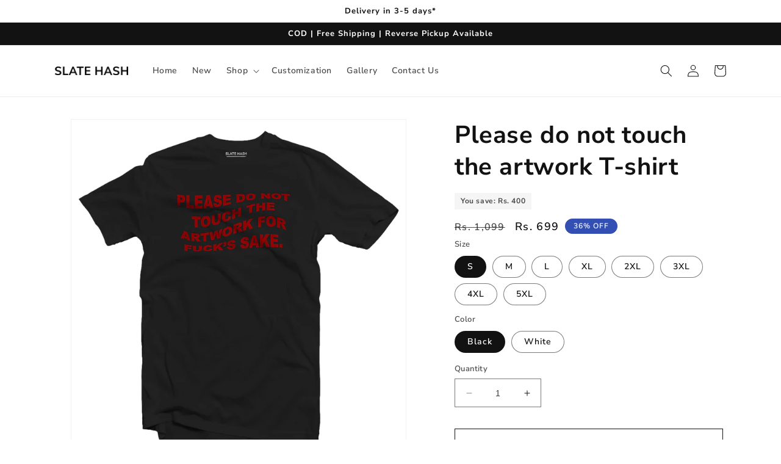

--- FILE ---
content_type: text/html; charset=utf-8
request_url: https://slatehash.com/products/please-do-not-touch-the-artwork-t-shirt
body_size: 53346
content:
<!doctype html>
<html class="no-js" lang="en">
  <head>
    <meta charset="utf-8">
    <meta http-equiv="X-UA-Compatible" content="IE=edge">
    <meta name="viewport" content="width=device-width,initial-scale=1">
    <meta name="theme-color" content="">
    <link rel="canonical" href="https://slatehash.com/products/please-do-not-touch-the-artwork-t-shirt">
    <link rel="preconnect" href="https://cdn.shopify.com" crossorigin><link rel="icon" type="image/png" href="//slatehash.com/cdn/shop/files/sh_favicon_512.png?crop=center&height=32&v=1614342094&width=32"><link rel="preconnect" href="https://fonts.shopifycdn.com" crossorigin><title>
      Please do not touch the artwork T-shirt
 &ndash; SLATE HASH </title>

    
      <meta name="description" content="Premium quality with best printing. Made in India with love and care. Regular Fit, Round Neck, 100% Cotton with Bio Wash. Shipping to all over India.">
    

    

<meta property="og:site_name" content="SLATE HASH ">
<meta property="og:url" content="https://slatehash.com/products/please-do-not-touch-the-artwork-t-shirt">
<meta property="og:title" content="Please do not touch the artwork T-shirt">
<meta property="og:type" content="product">
<meta property="og:description" content="Premium quality with best printing. Made in India with love and care. Regular Fit, Round Neck, 100% Cotton with Bio Wash. Shipping to all over India."><meta property="og:image" content="http://slatehash.com/cdn/shop/products/VG-SH-429.jpg?v=1603785984">
  <meta property="og:image:secure_url" content="https://slatehash.com/cdn/shop/products/VG-SH-429.jpg?v=1603785984">
  <meta property="og:image:width" content="1080">
  <meta property="og:image:height" content="1080"><meta property="og:price:amount" content="699">
  <meta property="og:price:currency" content="INR"><meta name="twitter:card" content="summary_large_image">
<meta name="twitter:title" content="Please do not touch the artwork T-shirt">
<meta name="twitter:description" content="Premium quality with best printing. Made in India with love and care. Regular Fit, Round Neck, 100% Cotton with Bio Wash. Shipping to all over India.">


    <script src="//slatehash.com/cdn/shop/t/19/assets/constants.js?v=165488195745554878101679223393" defer="defer"></script>
    <script src="//slatehash.com/cdn/shop/t/19/assets/pubsub.js?v=2921868252632587581679223395" defer="defer"></script>
    <script src="//slatehash.com/cdn/shop/t/19/assets/global.js?v=85297797553816670871679223394" defer="defer"></script>
    <script>window.performance && window.performance.mark && window.performance.mark('shopify.content_for_header.start');</script><meta name="google-site-verification" content="KI5CluSZxKYP4jHWnPKsMUoiYubVhc6nsPHN-Wx0b8Y">
<meta name="facebook-domain-verification" content="k0eyve9aj1dvw8o45erqjxuyutq2tf">
<meta name="facebook-domain-verification" content="onuxi23upef67j9uuupw6n08uimmz2">
<meta id="shopify-digital-wallet" name="shopify-digital-wallet" content="/2205843523/digital_wallets/dialog">
<link rel="alternate" type="application/json+oembed" href="https://slatehash.com/products/please-do-not-touch-the-artwork-t-shirt.oembed">
<script async="async" src="/checkouts/internal/preloads.js?locale=en-IN"></script>
<script id="shopify-features" type="application/json">{"accessToken":"6321e6765f3dc3b2e339be9996ef977b","betas":["rich-media-storefront-analytics"],"domain":"slatehash.com","predictiveSearch":true,"shopId":2205843523,"locale":"en"}</script>
<script>var Shopify = Shopify || {};
Shopify.shop = "slate-hash.myshopify.com";
Shopify.locale = "en";
Shopify.currency = {"active":"INR","rate":"1.0"};
Shopify.country = "IN";
Shopify.theme = {"name":"Sh Dawn 19.03.22 v8 edit","id":124103721027,"schema_name":"Dawn","schema_version":"8.0.0","theme_store_id":887,"role":"main"};
Shopify.theme.handle = "null";
Shopify.theme.style = {"id":null,"handle":null};
Shopify.cdnHost = "slatehash.com/cdn";
Shopify.routes = Shopify.routes || {};
Shopify.routes.root = "/";</script>
<script type="module">!function(o){(o.Shopify=o.Shopify||{}).modules=!0}(window);</script>
<script>!function(o){function n(){var o=[];function n(){o.push(Array.prototype.slice.apply(arguments))}return n.q=o,n}var t=o.Shopify=o.Shopify||{};t.loadFeatures=n(),t.autoloadFeatures=n()}(window);</script>
<script id="shop-js-analytics" type="application/json">{"pageType":"product"}</script>
<script defer="defer" async type="module" src="//slatehash.com/cdn/shopifycloud/shop-js/modules/v2/client.init-shop-cart-sync_C5BV16lS.en.esm.js"></script>
<script defer="defer" async type="module" src="//slatehash.com/cdn/shopifycloud/shop-js/modules/v2/chunk.common_CygWptCX.esm.js"></script>
<script type="module">
  await import("//slatehash.com/cdn/shopifycloud/shop-js/modules/v2/client.init-shop-cart-sync_C5BV16lS.en.esm.js");
await import("//slatehash.com/cdn/shopifycloud/shop-js/modules/v2/chunk.common_CygWptCX.esm.js");

  window.Shopify.SignInWithShop?.initShopCartSync?.({"fedCMEnabled":true,"windoidEnabled":true});

</script>
<script>(function() {
  var isLoaded = false;
  function asyncLoad() {
    if (isLoaded) return;
    isLoaded = true;
    var urls = ["https:\/\/formbuilder.hulkapps.com\/skeletopapp.js?shop=slate-hash.myshopify.com","https:\/\/cdn.nfcube.com\/instafeed-bed7856ccc8344e0e7b2d53090129ef7.js?shop=slate-hash.myshopify.com"];
    for (var i = 0; i < urls.length; i++) {
      var s = document.createElement('script');
      s.type = 'text/javascript';
      s.async = true;
      s.src = urls[i];
      var x = document.getElementsByTagName('script')[0];
      x.parentNode.insertBefore(s, x);
    }
  };
  if(window.attachEvent) {
    window.attachEvent('onload', asyncLoad);
  } else {
    window.addEventListener('load', asyncLoad, false);
  }
})();</script>
<script id="__st">var __st={"a":2205843523,"offset":19800,"reqid":"e6732fc1-fed4-42f9-94a1-02bb1b96825d-1768612174","pageurl":"slatehash.com\/products\/please-do-not-touch-the-artwork-t-shirt","u":"249ccf2813eb","p":"product","rtyp":"product","rid":4590249050179};</script>
<script>window.ShopifyPaypalV4VisibilityTracking = true;</script>
<script id="captcha-bootstrap">!function(){'use strict';const t='contact',e='account',n='new_comment',o=[[t,t],['blogs',n],['comments',n],[t,'customer']],c=[[e,'customer_login'],[e,'guest_login'],[e,'recover_customer_password'],[e,'create_customer']],r=t=>t.map((([t,e])=>`form[action*='/${t}']:not([data-nocaptcha='true']) input[name='form_type'][value='${e}']`)).join(','),a=t=>()=>t?[...document.querySelectorAll(t)].map((t=>t.form)):[];function s(){const t=[...o],e=r(t);return a(e)}const i='password',u='form_key',d=['recaptcha-v3-token','g-recaptcha-response','h-captcha-response',i],f=()=>{try{return window.sessionStorage}catch{return}},m='__shopify_v',_=t=>t.elements[u];function p(t,e,n=!1){try{const o=window.sessionStorage,c=JSON.parse(o.getItem(e)),{data:r}=function(t){const{data:e,action:n}=t;return t[m]||n?{data:e,action:n}:{data:t,action:n}}(c);for(const[e,n]of Object.entries(r))t.elements[e]&&(t.elements[e].value=n);n&&o.removeItem(e)}catch(o){console.error('form repopulation failed',{error:o})}}const l='form_type',E='cptcha';function T(t){t.dataset[E]=!0}const w=window,h=w.document,L='Shopify',v='ce_forms',y='captcha';let A=!1;((t,e)=>{const n=(g='f06e6c50-85a8-45c8-87d0-21a2b65856fe',I='https://cdn.shopify.com/shopifycloud/storefront-forms-hcaptcha/ce_storefront_forms_captcha_hcaptcha.v1.5.2.iife.js',D={infoText:'Protected by hCaptcha',privacyText:'Privacy',termsText:'Terms'},(t,e,n)=>{const o=w[L][v],c=o.bindForm;if(c)return c(t,g,e,D).then(n);var r;o.q.push([[t,g,e,D],n]),r=I,A||(h.body.append(Object.assign(h.createElement('script'),{id:'captcha-provider',async:!0,src:r})),A=!0)});var g,I,D;w[L]=w[L]||{},w[L][v]=w[L][v]||{},w[L][v].q=[],w[L][y]=w[L][y]||{},w[L][y].protect=function(t,e){n(t,void 0,e),T(t)},Object.freeze(w[L][y]),function(t,e,n,w,h,L){const[v,y,A,g]=function(t,e,n){const i=e?o:[],u=t?c:[],d=[...i,...u],f=r(d),m=r(i),_=r(d.filter((([t,e])=>n.includes(e))));return[a(f),a(m),a(_),s()]}(w,h,L),I=t=>{const e=t.target;return e instanceof HTMLFormElement?e:e&&e.form},D=t=>v().includes(t);t.addEventListener('submit',(t=>{const e=I(t);if(!e)return;const n=D(e)&&!e.dataset.hcaptchaBound&&!e.dataset.recaptchaBound,o=_(e),c=g().includes(e)&&(!o||!o.value);(n||c)&&t.preventDefault(),c&&!n&&(function(t){try{if(!f())return;!function(t){const e=f();if(!e)return;const n=_(t);if(!n)return;const o=n.value;o&&e.removeItem(o)}(t);const e=Array.from(Array(32),(()=>Math.random().toString(36)[2])).join('');!function(t,e){_(t)||t.append(Object.assign(document.createElement('input'),{type:'hidden',name:u})),t.elements[u].value=e}(t,e),function(t,e){const n=f();if(!n)return;const o=[...t.querySelectorAll(`input[type='${i}']`)].map((({name:t})=>t)),c=[...d,...o],r={};for(const[a,s]of new FormData(t).entries())c.includes(a)||(r[a]=s);n.setItem(e,JSON.stringify({[m]:1,action:t.action,data:r}))}(t,e)}catch(e){console.error('failed to persist form',e)}}(e),e.submit())}));const S=(t,e)=>{t&&!t.dataset[E]&&(n(t,e.some((e=>e===t))),T(t))};for(const o of['focusin','change'])t.addEventListener(o,(t=>{const e=I(t);D(e)&&S(e,y())}));const B=e.get('form_key'),M=e.get(l),P=B&&M;t.addEventListener('DOMContentLoaded',(()=>{const t=y();if(P)for(const e of t)e.elements[l].value===M&&p(e,B);[...new Set([...A(),...v().filter((t=>'true'===t.dataset.shopifyCaptcha))])].forEach((e=>S(e,t)))}))}(h,new URLSearchParams(w.location.search),n,t,e,['guest_login'])})(!0,!0)}();</script>
<script integrity="sha256-4kQ18oKyAcykRKYeNunJcIwy7WH5gtpwJnB7kiuLZ1E=" data-source-attribution="shopify.loadfeatures" defer="defer" src="//slatehash.com/cdn/shopifycloud/storefront/assets/storefront/load_feature-a0a9edcb.js" crossorigin="anonymous"></script>
<script data-source-attribution="shopify.dynamic_checkout.dynamic.init">var Shopify=Shopify||{};Shopify.PaymentButton=Shopify.PaymentButton||{isStorefrontPortableWallets:!0,init:function(){window.Shopify.PaymentButton.init=function(){};var t=document.createElement("script");t.src="https://slatehash.com/cdn/shopifycloud/portable-wallets/latest/portable-wallets.en.js",t.type="module",document.head.appendChild(t)}};
</script>
<script data-source-attribution="shopify.dynamic_checkout.buyer_consent">
  function portableWalletsHideBuyerConsent(e){var t=document.getElementById("shopify-buyer-consent"),n=document.getElementById("shopify-subscription-policy-button");t&&n&&(t.classList.add("hidden"),t.setAttribute("aria-hidden","true"),n.removeEventListener("click",e))}function portableWalletsShowBuyerConsent(e){var t=document.getElementById("shopify-buyer-consent"),n=document.getElementById("shopify-subscription-policy-button");t&&n&&(t.classList.remove("hidden"),t.removeAttribute("aria-hidden"),n.addEventListener("click",e))}window.Shopify?.PaymentButton&&(window.Shopify.PaymentButton.hideBuyerConsent=portableWalletsHideBuyerConsent,window.Shopify.PaymentButton.showBuyerConsent=portableWalletsShowBuyerConsent);
</script>
<script>
  function portableWalletsCleanup(e){e&&e.src&&console.error("Failed to load portable wallets script "+e.src);var t=document.querySelectorAll("shopify-accelerated-checkout .shopify-payment-button__skeleton, shopify-accelerated-checkout-cart .wallet-cart-button__skeleton"),e=document.getElementById("shopify-buyer-consent");for(let e=0;e<t.length;e++)t[e].remove();e&&e.remove()}function portableWalletsNotLoadedAsModule(e){e instanceof ErrorEvent&&"string"==typeof e.message&&e.message.includes("import.meta")&&"string"==typeof e.filename&&e.filename.includes("portable-wallets")&&(window.removeEventListener("error",portableWalletsNotLoadedAsModule),window.Shopify.PaymentButton.failedToLoad=e,"loading"===document.readyState?document.addEventListener("DOMContentLoaded",window.Shopify.PaymentButton.init):window.Shopify.PaymentButton.init())}window.addEventListener("error",portableWalletsNotLoadedAsModule);
</script>

<script type="module" src="https://slatehash.com/cdn/shopifycloud/portable-wallets/latest/portable-wallets.en.js" onError="portableWalletsCleanup(this)" crossorigin="anonymous"></script>
<script nomodule>
  document.addEventListener("DOMContentLoaded", portableWalletsCleanup);
</script>

<link id="shopify-accelerated-checkout-styles" rel="stylesheet" media="screen" href="https://slatehash.com/cdn/shopifycloud/portable-wallets/latest/accelerated-checkout-backwards-compat.css" crossorigin="anonymous">
<style id="shopify-accelerated-checkout-cart">
        #shopify-buyer-consent {
  margin-top: 1em;
  display: inline-block;
  width: 100%;
}

#shopify-buyer-consent.hidden {
  display: none;
}

#shopify-subscription-policy-button {
  background: none;
  border: none;
  padding: 0;
  text-decoration: underline;
  font-size: inherit;
  cursor: pointer;
}

#shopify-subscription-policy-button::before {
  box-shadow: none;
}

      </style>
<script id="sections-script" data-sections="header,footer" defer="defer" src="//slatehash.com/cdn/shop/t/19/compiled_assets/scripts.js?2022"></script>
<script>window.performance && window.performance.mark && window.performance.mark('shopify.content_for_header.end');</script>


    <style data-shopify>
      @font-face {
  font-family: "Nunito Sans";
  font-weight: 600;
  font-style: normal;
  font-display: swap;
  src: url("//slatehash.com/cdn/fonts/nunito_sans/nunitosans_n6.6e9464eba570101a53130c8130a9e17a8eb55c21.woff2") format("woff2"),
       url("//slatehash.com/cdn/fonts/nunito_sans/nunitosans_n6.25a0ac0c0a8a26038c7787054dd6058dfbc20fa8.woff") format("woff");
}

      @font-face {
  font-family: "Nunito Sans";
  font-weight: 700;
  font-style: normal;
  font-display: swap;
  src: url("//slatehash.com/cdn/fonts/nunito_sans/nunitosans_n7.25d963ed46da26098ebeab731e90d8802d989fa5.woff2") format("woff2"),
       url("//slatehash.com/cdn/fonts/nunito_sans/nunitosans_n7.d32e3219b3d2ec82285d3027bd673efc61a996c8.woff") format("woff");
}

      @font-face {
  font-family: "Nunito Sans";
  font-weight: 600;
  font-style: italic;
  font-display: swap;
  src: url("//slatehash.com/cdn/fonts/nunito_sans/nunitosans_i6.e62a4aa1de9af615155fca680231620b75369d24.woff2") format("woff2"),
       url("//slatehash.com/cdn/fonts/nunito_sans/nunitosans_i6.84ec3dfef4c401afbcd538286a9d65b772072e4b.woff") format("woff");
}

      @font-face {
  font-family: "Nunito Sans";
  font-weight: 700;
  font-style: italic;
  font-display: swap;
  src: url("//slatehash.com/cdn/fonts/nunito_sans/nunitosans_i7.8c1124729eec046a321e2424b2acf328c2c12139.woff2") format("woff2"),
       url("//slatehash.com/cdn/fonts/nunito_sans/nunitosans_i7.af4cda04357273e0996d21184432bcb14651a64d.woff") format("woff");
}

      @font-face {
  font-family: "Nunito Sans";
  font-weight: 700;
  font-style: normal;
  font-display: swap;
  src: url("//slatehash.com/cdn/fonts/nunito_sans/nunitosans_n7.25d963ed46da26098ebeab731e90d8802d989fa5.woff2") format("woff2"),
       url("//slatehash.com/cdn/fonts/nunito_sans/nunitosans_n7.d32e3219b3d2ec82285d3027bd673efc61a996c8.woff") format("woff");
}


      :root {
        --font-body-family: "Nunito Sans", sans-serif;
        --font-body-style: normal;
        --font-body-weight: 600;
        --font-body-weight-bold: 900;

        --font-heading-family: "Nunito Sans", sans-serif;
        --font-heading-style: normal;
        --font-heading-weight: 700;

        --font-body-scale: 1.0;
        --font-heading-scale: 1.0;

        --color-base-text: 18, 18, 18;
        --color-shadow: 18, 18, 18;
        --color-base-background-1: 255, 255, 255;
        --color-base-background-2: 243, 243, 243;
        --color-base-solid-button-labels: 255, 255, 255;
        --color-base-outline-button-labels: 18, 18, 18;
        --color-base-accent-1: 18, 18, 18;
        --color-base-accent-2: 51, 79, 180;
        --payment-terms-background-color: #ffffff;

        --gradient-base-background-1: #ffffff;
        --gradient-base-background-2: #f3f3f3;
        --gradient-base-accent-1: #121212;
        --gradient-base-accent-2: #334fb4;

        --media-padding: px;
        --media-border-opacity: 0.05;
        --media-border-width: 1px;
        --media-radius: 0px;
        --media-shadow-opacity: 0.0;
        --media-shadow-horizontal-offset: 0px;
        --media-shadow-vertical-offset: 4px;
        --media-shadow-blur-radius: 5px;
        --media-shadow-visible: 0;

        --page-width: 120rem;
        --page-width-margin: 0rem;

        --product-card-image-padding: 0.0rem;
        --product-card-corner-radius: 0.0rem;
        --product-card-text-alignment: left;
        --product-card-border-width: 0.0rem;
        --product-card-border-opacity: 0.1;
        --product-card-shadow-opacity: 0.0;
        --product-card-shadow-visible: 0;
        --product-card-shadow-horizontal-offset: 0.0rem;
        --product-card-shadow-vertical-offset: 0.4rem;
        --product-card-shadow-blur-radius: 0.5rem;

        --collection-card-image-padding: 0.0rem;
        --collection-card-corner-radius: 0.0rem;
        --collection-card-text-alignment: left;
        --collection-card-border-width: 0.0rem;
        --collection-card-border-opacity: 0.0;
        --collection-card-shadow-opacity: 0.1;
        --collection-card-shadow-visible: 1;
        --collection-card-shadow-horizontal-offset: 0.0rem;
        --collection-card-shadow-vertical-offset: 0.0rem;
        --collection-card-shadow-blur-radius: 0.0rem;

        --blog-card-image-padding: 0.0rem;
        --blog-card-corner-radius: 0.0rem;
        --blog-card-text-alignment: left;
        --blog-card-border-width: 0.0rem;
        --blog-card-border-opacity: 0.0;
        --blog-card-shadow-opacity: 0.1;
        --blog-card-shadow-visible: 1;
        --blog-card-shadow-horizontal-offset: 0.0rem;
        --blog-card-shadow-vertical-offset: 0.0rem;
        --blog-card-shadow-blur-radius: 0.0rem;

        --badge-corner-radius: 4.0rem;

        --popup-border-width: 1px;
        --popup-border-opacity: 0.1;
        --popup-corner-radius: 0px;
        --popup-shadow-opacity: 0.0;
        --popup-shadow-horizontal-offset: 0px;
        --popup-shadow-vertical-offset: 4px;
        --popup-shadow-blur-radius: 5px;

        --drawer-border-width: 1px;
        --drawer-border-opacity: 0.1;
        --drawer-shadow-opacity: 0.0;
        --drawer-shadow-horizontal-offset: 0px;
        --drawer-shadow-vertical-offset: 4px;
        --drawer-shadow-blur-radius: 5px;

        --spacing-sections-desktop: 0px;
        --spacing-sections-mobile: 0px;

        --grid-desktop-vertical-spacing: 8px;
        --grid-desktop-horizontal-spacing: 8px;
        --grid-mobile-vertical-spacing: 4px;
        --grid-mobile-horizontal-spacing: 4px;

        --text-boxes-border-opacity: 0.1;
        --text-boxes-border-width: 0px;
        --text-boxes-radius: 0px;
        --text-boxes-shadow-opacity: 0.0;
        --text-boxes-shadow-visible: 0;
        --text-boxes-shadow-horizontal-offset: 0px;
        --text-boxes-shadow-vertical-offset: 4px;
        --text-boxes-shadow-blur-radius: 5px;

        --buttons-radius: 0px;
        --buttons-radius-outset: 0px;
        --buttons-border-width: 1px;
        --buttons-border-opacity: 1.0;
        --buttons-shadow-opacity: 0.0;
        --buttons-shadow-visible: 0;
        --buttons-shadow-horizontal-offset: 0px;
        --buttons-shadow-vertical-offset: 4px;
        --buttons-shadow-blur-radius: 5px;
        --buttons-border-offset: 0px;

        --inputs-radius: 0px;
        --inputs-border-width: 1px;
        --inputs-border-opacity: 0.55;
        --inputs-shadow-opacity: 0.0;
        --inputs-shadow-horizontal-offset: 0px;
        --inputs-margin-offset: 0px;
        --inputs-shadow-vertical-offset: 4px;
        --inputs-shadow-blur-radius: 5px;
        --inputs-radius-outset: 0px;

        --variant-pills-radius: 40px;
        --variant-pills-border-width: 1px;
        --variant-pills-border-opacity: 0.55;
        --variant-pills-shadow-opacity: 0.0;
        --variant-pills-shadow-horizontal-offset: 0px;
        --variant-pills-shadow-vertical-offset: 4px;
        --variant-pills-shadow-blur-radius: 5px;
      }

      *,
      *::before,
      *::after {
        box-sizing: inherit;
      }

      html {
        box-sizing: border-box;
        font-size: calc(var(--font-body-scale) * 62.5%);
        height: 100%;
      }

      body {
        display: grid;
        grid-template-rows: auto auto 1fr auto;
        grid-template-columns: 100%;
        min-height: 100%;
        margin: 0;
        font-size: 1.5rem;
        letter-spacing: 0.06rem;
        line-height: calc(1 + 0.8 / var(--font-body-scale));
        font-family: var(--font-body-family);
        font-style: var(--font-body-style);
        font-weight: var(--font-body-weight);
      }

      @media screen and (min-width: 750px) {
        body {
          font-size: 1.6rem;
        }
      }
    </style>

    <link href="//slatehash.com/cdn/shop/t/19/assets/base.css?v=100841227317599203251686555191" rel="stylesheet" type="text/css" media="all" />
<link rel="preload" as="font" href="//slatehash.com/cdn/fonts/nunito_sans/nunitosans_n6.6e9464eba570101a53130c8130a9e17a8eb55c21.woff2" type="font/woff2" crossorigin><link rel="preload" as="font" href="//slatehash.com/cdn/fonts/nunito_sans/nunitosans_n7.25d963ed46da26098ebeab731e90d8802d989fa5.woff2" type="font/woff2" crossorigin><link rel="stylesheet" href="//slatehash.com/cdn/shop/t/19/assets/component-predictive-search.css?v=85913294783299393391679223394" media="print" onload="this.media='all'"><script>document.documentElement.className = document.documentElement.className.replace('no-js', 'js');
    if (Shopify.designMode) {
      document.documentElement.classList.add('shopify-design-mode');
    }
    </script>
  
<!-- Jquery add code hpc 23.03.22 adding to use noimagecode -->
<script src="https://code.jquery.com/jquery-3.6.4.min.js" integrity="sha256-oP6HI9z1XaZNBrJURtCoUT5SUnxFr8s3BzRl+cbzUq8=" crossorigin="anonymous"></script>
  <!-- Jquery for no image copy hpc 23.03.22 -->
    <script src="//slatehash.com/cdn/shop/t/19/assets/no-image-copy.js?v=89534233821151023171679225665" defer></script>

    

<!-- BEGIN app block: shopify://apps/customify/blocks/button-customize/0cb55c9f-fdee-4f0f-864c-f296929a4bbb -->
<script>
	
		var app_name = 'customify'
		var product_ori_id = '4590249050179';
		var product_ori_handle = 'please-do-not-touch-the-artwork-t-shirt';
		var product_detail = {id:'4590249050179',handle:'please-do-not-touch-the-artwork-t-shirt'};
		window.jQuery || document.write("<script src='//ajax.googleapis.com/ajax/libs/jquery/3.1.1/jquery.min.js'>\x3C/script>")

		document.addEventListener('cstHideBuyButton', function(){
			//event to run hide buyButton
			var hideBuyBtn = '.shopify-payment-button'
			if(hideBuyBtn != ''){
				jQuery(document).ready(function(){
					setTimeout(function(){
						jQuery(".shopify-payment-button").hide()
					},400)
				})
			}
		})
		document.addEventListener('cstHideAddToCart', function(){
			//event to run hide buyButton
			var hideBuyBtn = ''
			if(hideBuyBtn != ''){
				jQuery(document).ready(function(){
					setTimeout(function(){
						jQuery("").hide()
					},400)
				})
			}
		})

		if (typeof jQuery != 'undefined'){
			jQuery(document).on("click","#customify-link",function(e){
				e.preventDefault()
				console.log("click")
				window.location.href = $(this).attr("href")
			})
		}
</script>

<script src="/apps/customify/js_api_v2/call/4590249050179.js" defer></script>




<script>
	window.isCstCartExist = true
	window.cartItemSelector_ = null
	window.cartItemPriceSelector_ = null
	window.hideCartCount_ = null
	if(typeof cst_money_with_currency_format == "undefined"){
		window.cst_money_formate = "&lt;span class=money&gt;Rs. {{ amount_no_decimals }}&lt;/span&gt;"
		window.cst_money_with_currency_format = "&lt;span class=money&gt;Rs. {{ amount_no_decimals }}&lt;/span&gt;"
		window.isCstCartExist = false
	}
</script>

<script>
window.cartItemPriceSelectorDefault = ".cart-item__price-wrapper-old"
</script>

<!-- END app block --><!-- BEGIN app block: shopify://apps/judge-me-reviews/blocks/judgeme_core/61ccd3b1-a9f2-4160-9fe9-4fec8413e5d8 --><!-- Start of Judge.me Core -->






<link rel="dns-prefetch" href="https://cdnwidget.judge.me">
<link rel="dns-prefetch" href="https://cdn.judge.me">
<link rel="dns-prefetch" href="https://cdn1.judge.me">
<link rel="dns-prefetch" href="https://api.judge.me">

<script data-cfasync='false' class='jdgm-settings-script'>window.jdgmSettings={"pagination":5,"disable_web_reviews":false,"badge_no_review_text":"No reviews","badge_n_reviews_text":"{{ n }} review/reviews","badge_star_color":"#000000","hide_badge_preview_if_no_reviews":true,"badge_hide_text":false,"enforce_center_preview_badge":false,"widget_title":"Customer Reviews","widget_open_form_text":"Write a review","widget_close_form_text":"Cancel review","widget_refresh_page_text":"Refresh page","widget_summary_text":"Based on {{ number_of_reviews }} review/reviews","widget_no_review_text":"Be the first to write a review","widget_name_field_text":"Display name","widget_verified_name_field_text":"Verified Name (public)","widget_name_placeholder_text":"Display name","widget_required_field_error_text":"This field is required.","widget_email_field_text":"Email address","widget_verified_email_field_text":"Verified Email (private, can not be edited)","widget_email_placeholder_text":"Your email address","widget_email_field_error_text":"Please enter a valid email address.","widget_rating_field_text":"Rating","widget_review_title_field_text":"Review Title","widget_review_title_placeholder_text":"Give your review a title","widget_review_body_field_text":"Review content","widget_review_body_placeholder_text":"Start writing here...","widget_pictures_field_text":"Picture/Video (optional)","widget_submit_review_text":"Submit Review","widget_submit_verified_review_text":"Submit Verified Review","widget_submit_success_msg_with_auto_publish":"Thank you! Please refresh the page in a few moments to see your review. You can remove or edit your review by logging into \u003ca href='https://judge.me/login' target='_blank' rel='nofollow noopener'\u003eJudge.me\u003c/a\u003e","widget_submit_success_msg_no_auto_publish":"Thank you! Your review will be published as soon as it is approved by the shop admin. You can remove or edit your review by logging into \u003ca href='https://judge.me/login' target='_blank' rel='nofollow noopener'\u003eJudge.me\u003c/a\u003e","widget_show_default_reviews_out_of_total_text":"Showing {{ n_reviews_shown }} out of {{ n_reviews }} reviews.","widget_show_all_link_text":"Show all","widget_show_less_link_text":"Show less","widget_author_said_text":"{{ reviewer_name }} said:","widget_days_text":"{{ n }} days ago","widget_weeks_text":"{{ n }} week/weeks ago","widget_months_text":"{{ n }} month/months ago","widget_years_text":"{{ n }} year/years ago","widget_yesterday_text":"Yesterday","widget_today_text":"Today","widget_replied_text":"\u003e\u003e {{ shop_name }} replied:","widget_read_more_text":"Read more","widget_reviewer_name_as_initial":"","widget_rating_filter_color":"#fbcd0a","widget_rating_filter_see_all_text":"See all reviews","widget_sorting_most_recent_text":"Most Recent","widget_sorting_highest_rating_text":"Highest Rating","widget_sorting_lowest_rating_text":"Lowest Rating","widget_sorting_with_pictures_text":"Only Pictures","widget_sorting_most_helpful_text":"Most Helpful","widget_open_question_form_text":"Ask a question","widget_reviews_subtab_text":"Reviews","widget_questions_subtab_text":"Questions","widget_question_label_text":"Question","widget_answer_label_text":"Answer","widget_question_placeholder_text":"Write your question here","widget_submit_question_text":"Submit Question","widget_question_submit_success_text":"Thank you for your question! We will notify you once it gets answered.","widget_star_color":"#000000","verified_badge_text":"Verified","verified_badge_bg_color":"","verified_badge_text_color":"","verified_badge_placement":"left-of-reviewer-name","widget_review_max_height":"","widget_hide_border":false,"widget_social_share":false,"widget_thumb":false,"widget_review_location_show":false,"widget_location_format":"","all_reviews_include_out_of_store_products":true,"all_reviews_out_of_store_text":"(out of store)","all_reviews_pagination":100,"all_reviews_product_name_prefix_text":"about","enable_review_pictures":true,"enable_question_anwser":false,"widget_theme":"default","review_date_format":"mm/dd/yyyy","default_sort_method":"most-recent","widget_product_reviews_subtab_text":"Product Reviews","widget_shop_reviews_subtab_text":"Shop Reviews","widget_other_products_reviews_text":"Reviews for other products","widget_store_reviews_subtab_text":"Store reviews","widget_no_store_reviews_text":"This store hasn't received any reviews yet","widget_web_restriction_product_reviews_text":"This product hasn't received any reviews yet","widget_no_items_text":"No items found","widget_show_more_text":"Show more","widget_write_a_store_review_text":"Write a Store Review","widget_other_languages_heading":"Reviews in Other Languages","widget_translate_review_text":"Translate review to {{ language }}","widget_translating_review_text":"Translating...","widget_show_original_translation_text":"Show original ({{ language }})","widget_translate_review_failed_text":"Review couldn't be translated.","widget_translate_review_retry_text":"Retry","widget_translate_review_try_again_later_text":"Try again later","show_product_url_for_grouped_product":false,"widget_sorting_pictures_first_text":"Pictures First","show_pictures_on_all_rev_page_mobile":false,"show_pictures_on_all_rev_page_desktop":false,"floating_tab_hide_mobile_install_preference":false,"floating_tab_button_name":"★ Reviews","floating_tab_title":"Let customers speak for us","floating_tab_button_color":"","floating_tab_button_background_color":"","floating_tab_url":"","floating_tab_url_enabled":false,"floating_tab_tab_style":"text","all_reviews_text_badge_text":"Customers rate us {{ shop.metafields.judgeme.all_reviews_rating | round: 1 }}/5 based on {{ shop.metafields.judgeme.all_reviews_count }} reviews.","all_reviews_text_badge_text_branded_style":"{{ shop.metafields.judgeme.all_reviews_rating | round: 1 }} out of 5 stars based on {{ shop.metafields.judgeme.all_reviews_count }} reviews","is_all_reviews_text_badge_a_link":false,"show_stars_for_all_reviews_text_badge":false,"all_reviews_text_badge_url":"","all_reviews_text_style":"text","all_reviews_text_color_style":"judgeme_brand_color","all_reviews_text_color":"#108474","all_reviews_text_show_jm_brand":true,"featured_carousel_show_header":true,"featured_carousel_title":"Let customers speak for us","testimonials_carousel_title":"Customers are saying","videos_carousel_title":"Real customer stories","cards_carousel_title":"Customers are saying","featured_carousel_count_text":"from {{ n }} reviews","featured_carousel_add_link_to_all_reviews_page":false,"featured_carousel_url":"","featured_carousel_show_images":true,"featured_carousel_autoslide_interval":5,"featured_carousel_arrows_on_the_sides":false,"featured_carousel_height":250,"featured_carousel_width":80,"featured_carousel_image_size":0,"featured_carousel_image_height":250,"featured_carousel_arrow_color":"#eeeeee","verified_count_badge_style":"vintage","verified_count_badge_orientation":"horizontal","verified_count_badge_color_style":"judgeme_brand_color","verified_count_badge_color":"#108474","is_verified_count_badge_a_link":false,"verified_count_badge_url":"","verified_count_badge_show_jm_brand":true,"widget_rating_preset_default":5,"widget_first_sub_tab":"product-reviews","widget_show_histogram":true,"widget_histogram_use_custom_color":false,"widget_pagination_use_custom_color":false,"widget_star_use_custom_color":true,"widget_verified_badge_use_custom_color":false,"widget_write_review_use_custom_color":false,"picture_reminder_submit_button":"Upload Pictures","enable_review_videos":false,"mute_video_by_default":false,"widget_sorting_videos_first_text":"Videos First","widget_review_pending_text":"Pending","featured_carousel_items_for_large_screen":3,"social_share_options_order":"Facebook,Twitter","remove_microdata_snippet":true,"disable_json_ld":false,"enable_json_ld_products":false,"preview_badge_show_question_text":false,"preview_badge_no_question_text":"No questions","preview_badge_n_question_text":"{{ number_of_questions }} question/questions","qa_badge_show_icon":false,"qa_badge_position":"same-row","remove_judgeme_branding":false,"widget_add_search_bar":false,"widget_search_bar_placeholder":"Search","widget_sorting_verified_only_text":"Verified only","featured_carousel_theme":"default","featured_carousel_show_rating":true,"featured_carousel_show_title":true,"featured_carousel_show_body":true,"featured_carousel_show_date":false,"featured_carousel_show_reviewer":true,"featured_carousel_show_product":false,"featured_carousel_header_background_color":"#108474","featured_carousel_header_text_color":"#ffffff","featured_carousel_name_product_separator":"reviewed","featured_carousel_full_star_background":"#108474","featured_carousel_empty_star_background":"#dadada","featured_carousel_vertical_theme_background":"#f9fafb","featured_carousel_verified_badge_enable":true,"featured_carousel_verified_badge_color":"#108474","featured_carousel_border_style":"round","featured_carousel_review_line_length_limit":3,"featured_carousel_more_reviews_button_text":"Read more reviews","featured_carousel_view_product_button_text":"View product","all_reviews_page_load_reviews_on":"scroll","all_reviews_page_load_more_text":"Load More Reviews","disable_fb_tab_reviews":false,"enable_ajax_cdn_cache":false,"widget_advanced_speed_features":5,"widget_public_name_text":"displayed publicly like","default_reviewer_name":"John Smith","default_reviewer_name_has_non_latin":true,"widget_reviewer_anonymous":"Anonymous","medals_widget_title":"Judge.me Review Medals","medals_widget_background_color":"#f9fafb","medals_widget_position":"footer_all_pages","medals_widget_border_color":"#f9fafb","medals_widget_verified_text_position":"left","medals_widget_use_monochromatic_version":false,"medals_widget_elements_color":"#108474","show_reviewer_avatar":true,"widget_invalid_yt_video_url_error_text":"Not a YouTube video URL","widget_max_length_field_error_text":"Please enter no more than {0} characters.","widget_show_country_flag":false,"widget_show_collected_via_shop_app":true,"widget_verified_by_shop_badge_style":"light","widget_verified_by_shop_text":"Verified by Shop","widget_show_photo_gallery":false,"widget_load_with_code_splitting":true,"widget_ugc_install_preference":false,"widget_ugc_title":"Made by us, Shared by you","widget_ugc_subtitle":"Tag us to see your picture featured in our page","widget_ugc_arrows_color":"#ffffff","widget_ugc_primary_button_text":"Buy Now","widget_ugc_primary_button_background_color":"#108474","widget_ugc_primary_button_text_color":"#ffffff","widget_ugc_primary_button_border_width":"0","widget_ugc_primary_button_border_style":"none","widget_ugc_primary_button_border_color":"#108474","widget_ugc_primary_button_border_radius":"25","widget_ugc_secondary_button_text":"Load More","widget_ugc_secondary_button_background_color":"#ffffff","widget_ugc_secondary_button_text_color":"#108474","widget_ugc_secondary_button_border_width":"2","widget_ugc_secondary_button_border_style":"solid","widget_ugc_secondary_button_border_color":"#108474","widget_ugc_secondary_button_border_radius":"25","widget_ugc_reviews_button_text":"View Reviews","widget_ugc_reviews_button_background_color":"#ffffff","widget_ugc_reviews_button_text_color":"#108474","widget_ugc_reviews_button_border_width":"2","widget_ugc_reviews_button_border_style":"solid","widget_ugc_reviews_button_border_color":"#108474","widget_ugc_reviews_button_border_radius":"25","widget_ugc_reviews_button_link_to":"judgeme-reviews-page","widget_ugc_show_post_date":true,"widget_ugc_max_width":"800","widget_rating_metafield_value_type":true,"widget_primary_color":"#000000","widget_enable_secondary_color":false,"widget_secondary_color":"#edf5f5","widget_summary_average_rating_text":"{{ average_rating }} out of 5","widget_media_grid_title":"Customer photos \u0026 videos","widget_media_grid_see_more_text":"See more","widget_round_style":false,"widget_show_product_medals":true,"widget_verified_by_judgeme_text":"Verified by Judge.me","widget_show_store_medals":true,"widget_verified_by_judgeme_text_in_store_medals":"Verified by Judge.me","widget_media_field_exceed_quantity_message":"Sorry, we can only accept {{ max_media }} for one review.","widget_media_field_exceed_limit_message":"{{ file_name }} is too large, please select a {{ media_type }} less than {{ size_limit }}MB.","widget_review_submitted_text":"Review Submitted!","widget_question_submitted_text":"Question Submitted!","widget_close_form_text_question":"Cancel","widget_write_your_answer_here_text":"Write your answer here","widget_enabled_branded_link":true,"widget_show_collected_by_judgeme":true,"widget_reviewer_name_color":"","widget_write_review_text_color":"","widget_write_review_bg_color":"","widget_collected_by_judgeme_text":"collected by Judge.me","widget_pagination_type":"standard","widget_load_more_text":"Load More","widget_load_more_color":"#108474","widget_full_review_text":"Full Review","widget_read_more_reviews_text":"Read More Reviews","widget_read_questions_text":"Read Questions","widget_questions_and_answers_text":"Questions \u0026 Answers","widget_verified_by_text":"Verified by","widget_verified_text":"Verified","widget_number_of_reviews_text":"{{ number_of_reviews }} reviews","widget_back_button_text":"Back","widget_next_button_text":"Next","widget_custom_forms_filter_button":"Filters","custom_forms_style":"vertical","widget_show_review_information":false,"how_reviews_are_collected":"How reviews are collected?","widget_show_review_keywords":false,"widget_gdpr_statement":"How we use your data: We'll only contact you about the review you left, and only if necessary. By submitting your review, you agree to Judge.me's \u003ca href='https://judge.me/terms' target='_blank' rel='nofollow noopener'\u003eterms\u003c/a\u003e, \u003ca href='https://judge.me/privacy' target='_blank' rel='nofollow noopener'\u003eprivacy\u003c/a\u003e and \u003ca href='https://judge.me/content-policy' target='_blank' rel='nofollow noopener'\u003econtent\u003c/a\u003e policies.","widget_multilingual_sorting_enabled":false,"widget_translate_review_content_enabled":false,"widget_translate_review_content_method":"manual","popup_widget_review_selection":"automatically_with_pictures","popup_widget_round_border_style":true,"popup_widget_show_title":true,"popup_widget_show_body":true,"popup_widget_show_reviewer":false,"popup_widget_show_product":true,"popup_widget_show_pictures":true,"popup_widget_use_review_picture":true,"popup_widget_show_on_home_page":true,"popup_widget_show_on_product_page":true,"popup_widget_show_on_collection_page":true,"popup_widget_show_on_cart_page":true,"popup_widget_position":"bottom_left","popup_widget_first_review_delay":5,"popup_widget_duration":5,"popup_widget_interval":5,"popup_widget_review_count":5,"popup_widget_hide_on_mobile":true,"review_snippet_widget_round_border_style":true,"review_snippet_widget_card_color":"#FFFFFF","review_snippet_widget_slider_arrows_background_color":"#FFFFFF","review_snippet_widget_slider_arrows_color":"#000000","review_snippet_widget_star_color":"#108474","show_product_variant":false,"all_reviews_product_variant_label_text":"Variant: ","widget_show_verified_branding":true,"widget_ai_summary_title":"Customers say","widget_ai_summary_disclaimer":"AI-powered review summary based on recent customer reviews","widget_show_ai_summary":false,"widget_show_ai_summary_bg":false,"widget_show_review_title_input":true,"redirect_reviewers_invited_via_email":"review_widget","request_store_review_after_product_review":false,"request_review_other_products_in_order":false,"review_form_color_scheme":"default","review_form_corner_style":"square","review_form_star_color":{},"review_form_text_color":"#333333","review_form_background_color":"#ffffff","review_form_field_background_color":"#fafafa","review_form_button_color":{},"review_form_button_text_color":"#ffffff","review_form_modal_overlay_color":"#000000","review_content_screen_title_text":"How would you rate this product?","review_content_introduction_text":"We would love it if you would share a bit about your experience.","store_review_form_title_text":"How would you rate this store?","store_review_form_introduction_text":"We would love it if you would share a bit about your experience.","show_review_guidance_text":true,"one_star_review_guidance_text":"Poor","five_star_review_guidance_text":"Great","customer_information_screen_title_text":"About you","customer_information_introduction_text":"Please tell us more about you.","custom_questions_screen_title_text":"Your experience in more detail","custom_questions_introduction_text":"Here are a few questions to help us understand more about your experience.","review_submitted_screen_title_text":"Thanks for your review!","review_submitted_screen_thank_you_text":"We are processing it and it will appear on the store soon.","review_submitted_screen_email_verification_text":"Please confirm your email by clicking the link we just sent you. This helps us keep reviews authentic.","review_submitted_request_store_review_text":"Would you like to share your experience of shopping with us?","review_submitted_review_other_products_text":"Would you like to review these products?","store_review_screen_title_text":"Would you like to share your experience of shopping with us?","store_review_introduction_text":"We value your feedback and use it to improve. Please share any thoughts or suggestions you have.","reviewer_media_screen_title_picture_text":"Share a picture","reviewer_media_introduction_picture_text":"Upload a photo to support your review.","reviewer_media_screen_title_video_text":"Share a video","reviewer_media_introduction_video_text":"Upload a video to support your review.","reviewer_media_screen_title_picture_or_video_text":"Share a picture or video","reviewer_media_introduction_picture_or_video_text":"Upload a photo or video to support your review.","reviewer_media_youtube_url_text":"Paste your Youtube URL here","advanced_settings_next_step_button_text":"Next","advanced_settings_close_review_button_text":"Close","modal_write_review_flow":false,"write_review_flow_required_text":"Required","write_review_flow_privacy_message_text":"We respect your privacy.","write_review_flow_anonymous_text":"Post review as anonymous","write_review_flow_visibility_text":"This won't be visible to other customers.","write_review_flow_multiple_selection_help_text":"Select as many as you like","write_review_flow_single_selection_help_text":"Select one option","write_review_flow_required_field_error_text":"This field is required","write_review_flow_invalid_email_error_text":"Please enter a valid email address","write_review_flow_max_length_error_text":"Max. {{ max_length }} characters.","write_review_flow_media_upload_text":"\u003cb\u003eClick to upload\u003c/b\u003e or drag and drop","write_review_flow_gdpr_statement":"We'll only contact you about your review if necessary. By submitting your review, you agree to our \u003ca href='https://judge.me/terms' target='_blank' rel='nofollow noopener'\u003eterms and conditions\u003c/a\u003e and \u003ca href='https://judge.me/privacy' target='_blank' rel='nofollow noopener'\u003eprivacy policy\u003c/a\u003e.","rating_only_reviews_enabled":false,"show_negative_reviews_help_screen":false,"new_review_flow_help_screen_rating_threshold":3,"negative_review_resolution_screen_title_text":"Tell us more","negative_review_resolution_text":"Your experience matters to us. If there were issues with your purchase, we're here to help. Feel free to reach out to us, we'd love the opportunity to make things right.","negative_review_resolution_button_text":"Contact us","negative_review_resolution_proceed_with_review_text":"Leave a review","negative_review_resolution_subject":"Issue with purchase from {{ shop_name }}.{{ order_name }}","preview_badge_collection_page_install_status":false,"widget_review_custom_css":"","preview_badge_custom_css":"","preview_badge_stars_count":"5-stars","featured_carousel_custom_css":"","floating_tab_custom_css":"","all_reviews_widget_custom_css":"","medals_widget_custom_css":"","verified_badge_custom_css":"","all_reviews_text_custom_css":"","transparency_badges_collected_via_store_invite":false,"transparency_badges_from_another_provider":false,"transparency_badges_collected_from_store_visitor":false,"transparency_badges_collected_by_verified_review_provider":false,"transparency_badges_earned_reward":false,"transparency_badges_collected_via_store_invite_text":"Review collected via store invitation","transparency_badges_from_another_provider_text":"Review collected from another provider","transparency_badges_collected_from_store_visitor_text":"Review collected from a store visitor","transparency_badges_written_in_google_text":"Review written in Google","transparency_badges_written_in_etsy_text":"Review written in Etsy","transparency_badges_written_in_shop_app_text":"Review written in Shop App","transparency_badges_earned_reward_text":"Review earned a reward for future purchase","product_review_widget_per_page":10,"widget_store_review_label_text":"Review about the store","checkout_comment_extension_title_on_product_page":"Customer Comments","checkout_comment_extension_num_latest_comment_show":5,"checkout_comment_extension_format":"name_and_timestamp","checkout_comment_customer_name":"last_initial","checkout_comment_comment_notification":true,"preview_badge_collection_page_install_preference":false,"preview_badge_home_page_install_preference":false,"preview_badge_product_page_install_preference":false,"review_widget_install_preference":"","review_carousel_install_preference":false,"floating_reviews_tab_install_preference":"none","verified_reviews_count_badge_install_preference":false,"all_reviews_text_install_preference":false,"review_widget_best_location":true,"judgeme_medals_install_preference":false,"review_widget_revamp_enabled":false,"review_widget_qna_enabled":false,"review_widget_header_theme":"minimal","review_widget_widget_title_enabled":true,"review_widget_header_text_size":"medium","review_widget_header_text_weight":"regular","review_widget_average_rating_style":"compact","review_widget_bar_chart_enabled":true,"review_widget_bar_chart_type":"numbers","review_widget_bar_chart_style":"standard","review_widget_expanded_media_gallery_enabled":false,"review_widget_reviews_section_theme":"standard","review_widget_image_style":"thumbnails","review_widget_review_image_ratio":"square","review_widget_stars_size":"medium","review_widget_verified_badge":"standard_text","review_widget_review_title_text_size":"medium","review_widget_review_text_size":"medium","review_widget_review_text_length":"medium","review_widget_number_of_columns_desktop":3,"review_widget_carousel_transition_speed":5,"review_widget_custom_questions_answers_display":"always","review_widget_button_text_color":"#FFFFFF","review_widget_text_color":"#000000","review_widget_lighter_text_color":"#7B7B7B","review_widget_corner_styling":"soft","review_widget_review_word_singular":"review","review_widget_review_word_plural":"reviews","review_widget_voting_label":"Helpful?","review_widget_shop_reply_label":"Reply from {{ shop_name }}:","review_widget_filters_title":"Filters","qna_widget_question_word_singular":"Question","qna_widget_question_word_plural":"Questions","qna_widget_answer_reply_label":"Answer from {{ answerer_name }}:","qna_content_screen_title_text":"Ask a question about this product","qna_widget_question_required_field_error_text":"Please enter your question.","qna_widget_flow_gdpr_statement":"We'll only contact you about your question if necessary. By submitting your question, you agree to our \u003ca href='https://judge.me/terms' target='_blank' rel='nofollow noopener'\u003eterms and conditions\u003c/a\u003e and \u003ca href='https://judge.me/privacy' target='_blank' rel='nofollow noopener'\u003eprivacy policy\u003c/a\u003e.","qna_widget_question_submitted_text":"Thanks for your question!","qna_widget_close_form_text_question":"Close","qna_widget_question_submit_success_text":"We’ll notify you by email when your question is answered.","all_reviews_widget_v2025_enabled":false,"all_reviews_widget_v2025_header_theme":"default","all_reviews_widget_v2025_widget_title_enabled":true,"all_reviews_widget_v2025_header_text_size":"medium","all_reviews_widget_v2025_header_text_weight":"regular","all_reviews_widget_v2025_average_rating_style":"compact","all_reviews_widget_v2025_bar_chart_enabled":true,"all_reviews_widget_v2025_bar_chart_type":"numbers","all_reviews_widget_v2025_bar_chart_style":"standard","all_reviews_widget_v2025_expanded_media_gallery_enabled":false,"all_reviews_widget_v2025_show_store_medals":true,"all_reviews_widget_v2025_show_photo_gallery":true,"all_reviews_widget_v2025_show_review_keywords":false,"all_reviews_widget_v2025_show_ai_summary":false,"all_reviews_widget_v2025_show_ai_summary_bg":false,"all_reviews_widget_v2025_add_search_bar":false,"all_reviews_widget_v2025_default_sort_method":"most-recent","all_reviews_widget_v2025_reviews_per_page":10,"all_reviews_widget_v2025_reviews_section_theme":"default","all_reviews_widget_v2025_image_style":"thumbnails","all_reviews_widget_v2025_review_image_ratio":"square","all_reviews_widget_v2025_stars_size":"medium","all_reviews_widget_v2025_verified_badge":"bold_badge","all_reviews_widget_v2025_review_title_text_size":"medium","all_reviews_widget_v2025_review_text_size":"medium","all_reviews_widget_v2025_review_text_length":"medium","all_reviews_widget_v2025_number_of_columns_desktop":3,"all_reviews_widget_v2025_carousel_transition_speed":5,"all_reviews_widget_v2025_custom_questions_answers_display":"always","all_reviews_widget_v2025_show_product_variant":false,"all_reviews_widget_v2025_show_reviewer_avatar":true,"all_reviews_widget_v2025_reviewer_name_as_initial":"","all_reviews_widget_v2025_review_location_show":false,"all_reviews_widget_v2025_location_format":"","all_reviews_widget_v2025_show_country_flag":false,"all_reviews_widget_v2025_verified_by_shop_badge_style":"light","all_reviews_widget_v2025_social_share":false,"all_reviews_widget_v2025_social_share_options_order":"Facebook,Twitter,LinkedIn,Pinterest","all_reviews_widget_v2025_pagination_type":"standard","all_reviews_widget_v2025_button_text_color":"#FFFFFF","all_reviews_widget_v2025_text_color":"#000000","all_reviews_widget_v2025_lighter_text_color":"#7B7B7B","all_reviews_widget_v2025_corner_styling":"soft","all_reviews_widget_v2025_title":"Customer reviews","all_reviews_widget_v2025_ai_summary_title":"Customers say about this store","all_reviews_widget_v2025_no_review_text":"Be the first to write a review","platform":"shopify","branding_url":"https://app.judge.me/reviews","branding_text":"Powered by Judge.me","locale":"en","reply_name":"SLATE HASH ","widget_version":"3.0","footer":true,"autopublish":false,"review_dates":true,"enable_custom_form":false,"shop_locale":"en","enable_multi_locales_translations":true,"show_review_title_input":true,"review_verification_email_status":"always","can_be_branded":false,"reply_name_text":"SLATE HASH "};</script> <style class='jdgm-settings-style'>.jdgm-xx{left:0}:root{--jdgm-primary-color: #000;--jdgm-secondary-color: rgba(0,0,0,0.1);--jdgm-star-color: #000;--jdgm-write-review-text-color: white;--jdgm-write-review-bg-color: #000000;--jdgm-paginate-color: #000;--jdgm-border-radius: 0;--jdgm-reviewer-name-color: #000000}.jdgm-histogram__bar-content{background-color:#000}.jdgm-rev[data-verified-buyer=true] .jdgm-rev__icon.jdgm-rev__icon:after,.jdgm-rev__buyer-badge.jdgm-rev__buyer-badge{color:white;background-color:#000}.jdgm-review-widget--small .jdgm-gallery.jdgm-gallery .jdgm-gallery__thumbnail-link:nth-child(8) .jdgm-gallery__thumbnail-wrapper.jdgm-gallery__thumbnail-wrapper:before{content:"See more"}@media only screen and (min-width: 768px){.jdgm-gallery.jdgm-gallery .jdgm-gallery__thumbnail-link:nth-child(8) .jdgm-gallery__thumbnail-wrapper.jdgm-gallery__thumbnail-wrapper:before{content:"See more"}}.jdgm-preview-badge .jdgm-star.jdgm-star{color:#000000}.jdgm-prev-badge[data-average-rating='0.00']{display:none !important}.jdgm-author-all-initials{display:none !important}.jdgm-author-last-initial{display:none !important}.jdgm-rev-widg__title{visibility:hidden}.jdgm-rev-widg__summary-text{visibility:hidden}.jdgm-prev-badge__text{visibility:hidden}.jdgm-rev__prod-link-prefix:before{content:'about'}.jdgm-rev__variant-label:before{content:'Variant: '}.jdgm-rev__out-of-store-text:before{content:'(out of store)'}@media only screen and (min-width: 768px){.jdgm-rev__pics .jdgm-rev_all-rev-page-picture-separator,.jdgm-rev__pics .jdgm-rev__product-picture{display:none}}@media only screen and (max-width: 768px){.jdgm-rev__pics .jdgm-rev_all-rev-page-picture-separator,.jdgm-rev__pics .jdgm-rev__product-picture{display:none}}.jdgm-preview-badge[data-template="product"]{display:none !important}.jdgm-preview-badge[data-template="collection"]{display:none !important}.jdgm-preview-badge[data-template="index"]{display:none !important}.jdgm-verified-count-badget[data-from-snippet="true"]{display:none !important}.jdgm-carousel-wrapper[data-from-snippet="true"]{display:none !important}.jdgm-all-reviews-text[data-from-snippet="true"]{display:none !important}.jdgm-medals-section[data-from-snippet="true"]{display:none !important}.jdgm-ugc-media-wrapper[data-from-snippet="true"]{display:none !important}.jdgm-rev__transparency-badge[data-badge-type="review_collected_via_store_invitation"]{display:none !important}.jdgm-rev__transparency-badge[data-badge-type="review_collected_from_another_provider"]{display:none !important}.jdgm-rev__transparency-badge[data-badge-type="review_collected_from_store_visitor"]{display:none !important}.jdgm-rev__transparency-badge[data-badge-type="review_written_in_etsy"]{display:none !important}.jdgm-rev__transparency-badge[data-badge-type="review_written_in_google_business"]{display:none !important}.jdgm-rev__transparency-badge[data-badge-type="review_written_in_shop_app"]{display:none !important}.jdgm-rev__transparency-badge[data-badge-type="review_earned_for_future_purchase"]{display:none !important}.jdgm-review-snippet-widget .jdgm-rev-snippet-widget__cards-container .jdgm-rev-snippet-card{border-radius:8px;background:#fff}.jdgm-review-snippet-widget .jdgm-rev-snippet-widget__cards-container .jdgm-rev-snippet-card__rev-rating .jdgm-star{color:#108474}.jdgm-review-snippet-widget .jdgm-rev-snippet-widget__prev-btn,.jdgm-review-snippet-widget .jdgm-rev-snippet-widget__next-btn{border-radius:50%;background:#fff}.jdgm-review-snippet-widget .jdgm-rev-snippet-widget__prev-btn>svg,.jdgm-review-snippet-widget .jdgm-rev-snippet-widget__next-btn>svg{fill:#000}.jdgm-full-rev-modal.rev-snippet-widget .jm-mfp-container .jm-mfp-content,.jdgm-full-rev-modal.rev-snippet-widget .jm-mfp-container .jdgm-full-rev__icon,.jdgm-full-rev-modal.rev-snippet-widget .jm-mfp-container .jdgm-full-rev__pic-img,.jdgm-full-rev-modal.rev-snippet-widget .jm-mfp-container .jdgm-full-rev__reply{border-radius:8px}.jdgm-full-rev-modal.rev-snippet-widget .jm-mfp-container .jdgm-full-rev[data-verified-buyer="true"] .jdgm-full-rev__icon::after{border-radius:8px}.jdgm-full-rev-modal.rev-snippet-widget .jm-mfp-container .jdgm-full-rev .jdgm-rev__buyer-badge{border-radius:calc( 8px / 2 )}.jdgm-full-rev-modal.rev-snippet-widget .jm-mfp-container .jdgm-full-rev .jdgm-full-rev__replier::before{content:'SLATE HASH '}.jdgm-full-rev-modal.rev-snippet-widget .jm-mfp-container .jdgm-full-rev .jdgm-full-rev__product-button{border-radius:calc( 8px * 6 )}
</style> <style class='jdgm-settings-style'></style>

  
  
  
  <style class='jdgm-miracle-styles'>
  @-webkit-keyframes jdgm-spin{0%{-webkit-transform:rotate(0deg);-ms-transform:rotate(0deg);transform:rotate(0deg)}100%{-webkit-transform:rotate(359deg);-ms-transform:rotate(359deg);transform:rotate(359deg)}}@keyframes jdgm-spin{0%{-webkit-transform:rotate(0deg);-ms-transform:rotate(0deg);transform:rotate(0deg)}100%{-webkit-transform:rotate(359deg);-ms-transform:rotate(359deg);transform:rotate(359deg)}}@font-face{font-family:'JudgemeStar';src:url("[data-uri]") format("woff");font-weight:normal;font-style:normal}.jdgm-star{font-family:'JudgemeStar';display:inline !important;text-decoration:none !important;padding:0 4px 0 0 !important;margin:0 !important;font-weight:bold;opacity:1;-webkit-font-smoothing:antialiased;-moz-osx-font-smoothing:grayscale}.jdgm-star:hover{opacity:1}.jdgm-star:last-of-type{padding:0 !important}.jdgm-star.jdgm--on:before{content:"\e000"}.jdgm-star.jdgm--off:before{content:"\e001"}.jdgm-star.jdgm--half:before{content:"\e002"}.jdgm-widget *{margin:0;line-height:1.4;-webkit-box-sizing:border-box;-moz-box-sizing:border-box;box-sizing:border-box;-webkit-overflow-scrolling:touch}.jdgm-hidden{display:none !important;visibility:hidden !important}.jdgm-temp-hidden{display:none}.jdgm-spinner{width:40px;height:40px;margin:auto;border-radius:50%;border-top:2px solid #eee;border-right:2px solid #eee;border-bottom:2px solid #eee;border-left:2px solid #ccc;-webkit-animation:jdgm-spin 0.8s infinite linear;animation:jdgm-spin 0.8s infinite linear}.jdgm-prev-badge{display:block !important}

</style>


  
  
   


<script data-cfasync='false' class='jdgm-script'>
!function(e){window.jdgm=window.jdgm||{},jdgm.CDN_HOST="https://cdnwidget.judge.me/",jdgm.CDN_HOST_ALT="https://cdn2.judge.me/cdn/widget_frontend/",jdgm.API_HOST="https://api.judge.me/",jdgm.CDN_BASE_URL="https://cdn.shopify.com/extensions/019bc7fe-07a5-7fc5-85e3-4a4175980733/judgeme-extensions-296/assets/",
jdgm.docReady=function(d){(e.attachEvent?"complete"===e.readyState:"loading"!==e.readyState)?
setTimeout(d,0):e.addEventListener("DOMContentLoaded",d)},jdgm.loadCSS=function(d,t,o,a){
!o&&jdgm.loadCSS.requestedUrls.indexOf(d)>=0||(jdgm.loadCSS.requestedUrls.push(d),
(a=e.createElement("link")).rel="stylesheet",a.class="jdgm-stylesheet",a.media="nope!",
a.href=d,a.onload=function(){this.media="all",t&&setTimeout(t)},e.body.appendChild(a))},
jdgm.loadCSS.requestedUrls=[],jdgm.loadJS=function(e,d){var t=new XMLHttpRequest;
t.onreadystatechange=function(){4===t.readyState&&(Function(t.response)(),d&&d(t.response))},
t.open("GET",e),t.onerror=function(){if(e.indexOf(jdgm.CDN_HOST)===0&&jdgm.CDN_HOST_ALT!==jdgm.CDN_HOST){var f=e.replace(jdgm.CDN_HOST,jdgm.CDN_HOST_ALT);jdgm.loadJS(f,d)}},t.send()},jdgm.docReady((function(){(window.jdgmLoadCSS||e.querySelectorAll(
".jdgm-widget, .jdgm-all-reviews-page").length>0)&&(jdgmSettings.widget_load_with_code_splitting?
parseFloat(jdgmSettings.widget_version)>=3?jdgm.loadCSS(jdgm.CDN_HOST+"widget_v3/base.css"):
jdgm.loadCSS(jdgm.CDN_HOST+"widget/base.css"):jdgm.loadCSS(jdgm.CDN_HOST+"shopify_v2.css"),
jdgm.loadJS(jdgm.CDN_HOST+"loa"+"der.js"))}))}(document);
</script>
<noscript><link rel="stylesheet" type="text/css" media="all" href="https://cdnwidget.judge.me/shopify_v2.css"></noscript>

<!-- BEGIN app snippet: theme_fix_tags --><script>
  (function() {
    var jdgmThemeFixes = null;
    if (!jdgmThemeFixes) return;
    var thisThemeFix = jdgmThemeFixes[Shopify.theme.id];
    if (!thisThemeFix) return;

    if (thisThemeFix.html) {
      document.addEventListener("DOMContentLoaded", function() {
        var htmlDiv = document.createElement('div');
        htmlDiv.classList.add('jdgm-theme-fix-html');
        htmlDiv.innerHTML = thisThemeFix.html;
        document.body.append(htmlDiv);
      });
    };

    if (thisThemeFix.css) {
      var styleTag = document.createElement('style');
      styleTag.classList.add('jdgm-theme-fix-style');
      styleTag.innerHTML = thisThemeFix.css;
      document.head.append(styleTag);
    };

    if (thisThemeFix.js) {
      var scriptTag = document.createElement('script');
      scriptTag.classList.add('jdgm-theme-fix-script');
      scriptTag.innerHTML = thisThemeFix.js;
      document.head.append(scriptTag);
    };
  })();
</script>
<!-- END app snippet -->
<!-- End of Judge.me Core -->



<!-- END app block --><script src="https://cdn.shopify.com/extensions/0199c6bf-f0a8-7cfb-b89c-dca2d2d2a9eb/customify-57/assets/cart.js" type="text/javascript" defer="defer"></script>
<script src="https://cdn.shopify.com/extensions/019bc7fe-07a5-7fc5-85e3-4a4175980733/judgeme-extensions-296/assets/loader.js" type="text/javascript" defer="defer"></script>
<script src="https://cdn.shopify.com/extensions/019bb69a-8929-71ef-a1b9-6aa33fb140b4/cod-king-payment-js-302/assets/script.js" type="text/javascript" defer="defer"></script>
<link href="https://cdn.shopify.com/extensions/019bb69a-8929-71ef-a1b9-6aa33fb140b4/cod-king-payment-js-302/assets/style.css" rel="stylesheet" type="text/css" media="all">
<link href="https://monorail-edge.shopifysvc.com" rel="dns-prefetch">
<script>(function(){if ("sendBeacon" in navigator && "performance" in window) {try {var session_token_from_headers = performance.getEntriesByType('navigation')[0].serverTiming.find(x => x.name == '_s').description;} catch {var session_token_from_headers = undefined;}var session_cookie_matches = document.cookie.match(/_shopify_s=([^;]*)/);var session_token_from_cookie = session_cookie_matches && session_cookie_matches.length === 2 ? session_cookie_matches[1] : "";var session_token = session_token_from_headers || session_token_from_cookie || "";function handle_abandonment_event(e) {var entries = performance.getEntries().filter(function(entry) {return /monorail-edge.shopifysvc.com/.test(entry.name);});if (!window.abandonment_tracked && entries.length === 0) {window.abandonment_tracked = true;var currentMs = Date.now();var navigation_start = performance.timing.navigationStart;var payload = {shop_id: 2205843523,url: window.location.href,navigation_start,duration: currentMs - navigation_start,session_token,page_type: "product"};window.navigator.sendBeacon("https://monorail-edge.shopifysvc.com/v1/produce", JSON.stringify({schema_id: "online_store_buyer_site_abandonment/1.1",payload: payload,metadata: {event_created_at_ms: currentMs,event_sent_at_ms: currentMs}}));}}window.addEventListener('pagehide', handle_abandonment_event);}}());</script>
<script id="web-pixels-manager-setup">(function e(e,d,r,n,o){if(void 0===o&&(o={}),!Boolean(null===(a=null===(i=window.Shopify)||void 0===i?void 0:i.analytics)||void 0===a?void 0:a.replayQueue)){var i,a;window.Shopify=window.Shopify||{};var t=window.Shopify;t.analytics=t.analytics||{};var s=t.analytics;s.replayQueue=[],s.publish=function(e,d,r){return s.replayQueue.push([e,d,r]),!0};try{self.performance.mark("wpm:start")}catch(e){}var l=function(){var e={modern:/Edge?\/(1{2}[4-9]|1[2-9]\d|[2-9]\d{2}|\d{4,})\.\d+(\.\d+|)|Firefox\/(1{2}[4-9]|1[2-9]\d|[2-9]\d{2}|\d{4,})\.\d+(\.\d+|)|Chrom(ium|e)\/(9{2}|\d{3,})\.\d+(\.\d+|)|(Maci|X1{2}).+ Version\/(15\.\d+|(1[6-9]|[2-9]\d|\d{3,})\.\d+)([,.]\d+|)( \(\w+\)|)( Mobile\/\w+|) Safari\/|Chrome.+OPR\/(9{2}|\d{3,})\.\d+\.\d+|(CPU[ +]OS|iPhone[ +]OS|CPU[ +]iPhone|CPU IPhone OS|CPU iPad OS)[ +]+(15[._]\d+|(1[6-9]|[2-9]\d|\d{3,})[._]\d+)([._]\d+|)|Android:?[ /-](13[3-9]|1[4-9]\d|[2-9]\d{2}|\d{4,})(\.\d+|)(\.\d+|)|Android.+Firefox\/(13[5-9]|1[4-9]\d|[2-9]\d{2}|\d{4,})\.\d+(\.\d+|)|Android.+Chrom(ium|e)\/(13[3-9]|1[4-9]\d|[2-9]\d{2}|\d{4,})\.\d+(\.\d+|)|SamsungBrowser\/([2-9]\d|\d{3,})\.\d+/,legacy:/Edge?\/(1[6-9]|[2-9]\d|\d{3,})\.\d+(\.\d+|)|Firefox\/(5[4-9]|[6-9]\d|\d{3,})\.\d+(\.\d+|)|Chrom(ium|e)\/(5[1-9]|[6-9]\d|\d{3,})\.\d+(\.\d+|)([\d.]+$|.*Safari\/(?![\d.]+ Edge\/[\d.]+$))|(Maci|X1{2}).+ Version\/(10\.\d+|(1[1-9]|[2-9]\d|\d{3,})\.\d+)([,.]\d+|)( \(\w+\)|)( Mobile\/\w+|) Safari\/|Chrome.+OPR\/(3[89]|[4-9]\d|\d{3,})\.\d+\.\d+|(CPU[ +]OS|iPhone[ +]OS|CPU[ +]iPhone|CPU IPhone OS|CPU iPad OS)[ +]+(10[._]\d+|(1[1-9]|[2-9]\d|\d{3,})[._]\d+)([._]\d+|)|Android:?[ /-](13[3-9]|1[4-9]\d|[2-9]\d{2}|\d{4,})(\.\d+|)(\.\d+|)|Mobile Safari.+OPR\/([89]\d|\d{3,})\.\d+\.\d+|Android.+Firefox\/(13[5-9]|1[4-9]\d|[2-9]\d{2}|\d{4,})\.\d+(\.\d+|)|Android.+Chrom(ium|e)\/(13[3-9]|1[4-9]\d|[2-9]\d{2}|\d{4,})\.\d+(\.\d+|)|Android.+(UC? ?Browser|UCWEB|U3)[ /]?(15\.([5-9]|\d{2,})|(1[6-9]|[2-9]\d|\d{3,})\.\d+)\.\d+|SamsungBrowser\/(5\.\d+|([6-9]|\d{2,})\.\d+)|Android.+MQ{2}Browser\/(14(\.(9|\d{2,})|)|(1[5-9]|[2-9]\d|\d{3,})(\.\d+|))(\.\d+|)|K[Aa][Ii]OS\/(3\.\d+|([4-9]|\d{2,})\.\d+)(\.\d+|)/},d=e.modern,r=e.legacy,n=navigator.userAgent;return n.match(d)?"modern":n.match(r)?"legacy":"unknown"}(),u="modern"===l?"modern":"legacy",c=(null!=n?n:{modern:"",legacy:""})[u],f=function(e){return[e.baseUrl,"/wpm","/b",e.hashVersion,"modern"===e.buildTarget?"m":"l",".js"].join("")}({baseUrl:d,hashVersion:r,buildTarget:u}),m=function(e){var d=e.version,r=e.bundleTarget,n=e.surface,o=e.pageUrl,i=e.monorailEndpoint;return{emit:function(e){var a=e.status,t=e.errorMsg,s=(new Date).getTime(),l=JSON.stringify({metadata:{event_sent_at_ms:s},events:[{schema_id:"web_pixels_manager_load/3.1",payload:{version:d,bundle_target:r,page_url:o,status:a,surface:n,error_msg:t},metadata:{event_created_at_ms:s}}]});if(!i)return console&&console.warn&&console.warn("[Web Pixels Manager] No Monorail endpoint provided, skipping logging."),!1;try{return self.navigator.sendBeacon.bind(self.navigator)(i,l)}catch(e){}var u=new XMLHttpRequest;try{return u.open("POST",i,!0),u.setRequestHeader("Content-Type","text/plain"),u.send(l),!0}catch(e){return console&&console.warn&&console.warn("[Web Pixels Manager] Got an unhandled error while logging to Monorail."),!1}}}}({version:r,bundleTarget:l,surface:e.surface,pageUrl:self.location.href,monorailEndpoint:e.monorailEndpoint});try{o.browserTarget=l,function(e){var d=e.src,r=e.async,n=void 0===r||r,o=e.onload,i=e.onerror,a=e.sri,t=e.scriptDataAttributes,s=void 0===t?{}:t,l=document.createElement("script"),u=document.querySelector("head"),c=document.querySelector("body");if(l.async=n,l.src=d,a&&(l.integrity=a,l.crossOrigin="anonymous"),s)for(var f in s)if(Object.prototype.hasOwnProperty.call(s,f))try{l.dataset[f]=s[f]}catch(e){}if(o&&l.addEventListener("load",o),i&&l.addEventListener("error",i),u)u.appendChild(l);else{if(!c)throw new Error("Did not find a head or body element to append the script");c.appendChild(l)}}({src:f,async:!0,onload:function(){if(!function(){var e,d;return Boolean(null===(d=null===(e=window.Shopify)||void 0===e?void 0:e.analytics)||void 0===d?void 0:d.initialized)}()){var d=window.webPixelsManager.init(e)||void 0;if(d){var r=window.Shopify.analytics;r.replayQueue.forEach((function(e){var r=e[0],n=e[1],o=e[2];d.publishCustomEvent(r,n,o)})),r.replayQueue=[],r.publish=d.publishCustomEvent,r.visitor=d.visitor,r.initialized=!0}}},onerror:function(){return m.emit({status:"failed",errorMsg:"".concat(f," has failed to load")})},sri:function(e){var d=/^sha384-[A-Za-z0-9+/=]+$/;return"string"==typeof e&&d.test(e)}(c)?c:"",scriptDataAttributes:o}),m.emit({status:"loading"})}catch(e){m.emit({status:"failed",errorMsg:(null==e?void 0:e.message)||"Unknown error"})}}})({shopId: 2205843523,storefrontBaseUrl: "https://slatehash.com",extensionsBaseUrl: "https://extensions.shopifycdn.com/cdn/shopifycloud/web-pixels-manager",monorailEndpoint: "https://monorail-edge.shopifysvc.com/unstable/produce_batch",surface: "storefront-renderer",enabledBetaFlags: ["2dca8a86"],webPixelsConfigList: [{"id":"794394691","configuration":"{\"webPixelName\":\"Judge.me\"}","eventPayloadVersion":"v1","runtimeContext":"STRICT","scriptVersion":"34ad157958823915625854214640f0bf","type":"APP","apiClientId":683015,"privacyPurposes":["ANALYTICS"],"dataSharingAdjustments":{"protectedCustomerApprovalScopes":["read_customer_email","read_customer_name","read_customer_personal_data","read_customer_phone"]}},{"id":"358121539","configuration":"{\"config\":\"{\\\"pixel_id\\\":\\\"G-G4RTWDKNG7\\\",\\\"target_country\\\":\\\"IN\\\",\\\"gtag_events\\\":[{\\\"type\\\":\\\"search\\\",\\\"action_label\\\":[\\\"G-G4RTWDKNG7\\\",\\\"AW-792740934\\\/OBTsCJ7nq6cBEMaIgfoC\\\"]},{\\\"type\\\":\\\"begin_checkout\\\",\\\"action_label\\\":[\\\"G-G4RTWDKNG7\\\",\\\"AW-792740934\\\/iL3lCJvnq6cBEMaIgfoC\\\"]},{\\\"type\\\":\\\"view_item\\\",\\\"action_label\\\":[\\\"G-G4RTWDKNG7\\\",\\\"AW-792740934\\\/HnvhCNnmq6cBEMaIgfoC\\\",\\\"MC-QM959JSWEQ\\\"]},{\\\"type\\\":\\\"purchase\\\",\\\"action_label\\\":[\\\"G-G4RTWDKNG7\\\",\\\"AW-792740934\\\/AI-wCN7lq6cBEMaIgfoC\\\",\\\"MC-QM959JSWEQ\\\"]},{\\\"type\\\":\\\"page_view\\\",\\\"action_label\\\":[\\\"G-G4RTWDKNG7\\\",\\\"AW-792740934\\\/XtGICNvlq6cBEMaIgfoC\\\",\\\"MC-QM959JSWEQ\\\"]},{\\\"type\\\":\\\"add_payment_info\\\",\\\"action_label\\\":[\\\"G-G4RTWDKNG7\\\",\\\"AW-792740934\\\/iTn9CKHnq6cBEMaIgfoC\\\"]},{\\\"type\\\":\\\"add_to_cart\\\",\\\"action_label\\\":[\\\"G-G4RTWDKNG7\\\",\\\"AW-792740934\\\/SjEvCJjnq6cBEMaIgfoC\\\"]}],\\\"enable_monitoring_mode\\\":false}\"}","eventPayloadVersion":"v1","runtimeContext":"OPEN","scriptVersion":"b2a88bafab3e21179ed38636efcd8a93","type":"APP","apiClientId":1780363,"privacyPurposes":[],"dataSharingAdjustments":{"protectedCustomerApprovalScopes":["read_customer_address","read_customer_email","read_customer_name","read_customer_personal_data","read_customer_phone"]}},{"id":"150011971","configuration":"{\"pixel_id\":\"793986104452244\",\"pixel_type\":\"facebook_pixel\",\"metaapp_system_user_token\":\"-\"}","eventPayloadVersion":"v1","runtimeContext":"OPEN","scriptVersion":"ca16bc87fe92b6042fbaa3acc2fbdaa6","type":"APP","apiClientId":2329312,"privacyPurposes":["ANALYTICS","MARKETING","SALE_OF_DATA"],"dataSharingAdjustments":{"protectedCustomerApprovalScopes":["read_customer_address","read_customer_email","read_customer_name","read_customer_personal_data","read_customer_phone"]}},{"id":"7536707","configuration":"{\"myshopifyDomain\":\"slate-hash.myshopify.com\"}","eventPayloadVersion":"v1","runtimeContext":"STRICT","scriptVersion":"23b97d18e2aa74363140dc29c9284e87","type":"APP","apiClientId":2775569,"privacyPurposes":["ANALYTICS","MARKETING","SALE_OF_DATA"],"dataSharingAdjustments":{"protectedCustomerApprovalScopes":["read_customer_address","read_customer_email","read_customer_name","read_customer_phone","read_customer_personal_data"]}},{"id":"shopify-app-pixel","configuration":"{}","eventPayloadVersion":"v1","runtimeContext":"STRICT","scriptVersion":"0450","apiClientId":"shopify-pixel","type":"APP","privacyPurposes":["ANALYTICS","MARKETING"]},{"id":"shopify-custom-pixel","eventPayloadVersion":"v1","runtimeContext":"LAX","scriptVersion":"0450","apiClientId":"shopify-pixel","type":"CUSTOM","privacyPurposes":["ANALYTICS","MARKETING"]}],isMerchantRequest: false,initData: {"shop":{"name":"SLATE HASH ","paymentSettings":{"currencyCode":"INR"},"myshopifyDomain":"slate-hash.myshopify.com","countryCode":"IN","storefrontUrl":"https:\/\/slatehash.com"},"customer":null,"cart":null,"checkout":null,"productVariants":[{"price":{"amount":699.0,"currencyCode":"INR"},"product":{"title":"Please do not touch the artwork T-shirt","vendor":"Printrove","id":"4590249050179","untranslatedTitle":"Please do not touch the artwork T-shirt","url":"\/products\/please-do-not-touch-the-artwork-t-shirt","type":"Unisex T-shirt"},"id":"32146327306307","image":{"src":"\/\/slatehash.com\/cdn\/shop\/products\/VG-SH-429.jpg?v=1603785984"},"sku":"SH-101-N5LMSYP120","title":"S \/ Black","untranslatedTitle":"S \/ Black"},{"price":{"amount":699.0,"currencyCode":"INR"},"product":{"title":"Please do not touch the artwork T-shirt","vendor":"Printrove","id":"4590249050179","untranslatedTitle":"Please do not touch the artwork T-shirt","url":"\/products\/please-do-not-touch-the-artwork-t-shirt","type":"Unisex T-shirt"},"id":"32146327699523","image":{"src":"\/\/slatehash.com\/cdn\/shop\/products\/VG-SH-430.jpg?v=1603785984"},"sku":"SH-101-N5LMSYP121","title":"S \/ White","untranslatedTitle":"S \/ White"},{"price":{"amount":699.0,"currencyCode":"INR"},"product":{"title":"Please do not touch the artwork T-shirt","vendor":"Printrove","id":"4590249050179","untranslatedTitle":"Please do not touch the artwork T-shirt","url":"\/products\/please-do-not-touch-the-artwork-t-shirt","type":"Unisex T-shirt"},"id":"32146327339075","image":{"src":"\/\/slatehash.com\/cdn\/shop\/products\/VG-SH-429.jpg?v=1603785984"},"sku":"MRnHs-Bk-M-donottouchtheartwork-Fr-dtf","title":"M \/ Black","untranslatedTitle":"M \/ Black"},{"price":{"amount":699.0,"currencyCode":"INR"},"product":{"title":"Please do not touch the artwork T-shirt","vendor":"Printrove","id":"4590249050179","untranslatedTitle":"Please do not touch the artwork T-shirt","url":"\/products\/please-do-not-touch-the-artwork-t-shirt","type":"Unisex T-shirt"},"id":"32146327732291","image":{"src":"\/\/slatehash.com\/cdn\/shop\/products\/VG-SH-430.jpg?v=1603785984"},"sku":"SH-101-N5LMSYP123","title":"M \/ White","untranslatedTitle":"M \/ White"},{"price":{"amount":699.0,"currencyCode":"INR"},"product":{"title":"Please do not touch the artwork T-shirt","vendor":"Printrove","id":"4590249050179","untranslatedTitle":"Please do not touch the artwork T-shirt","url":"\/products\/please-do-not-touch-the-artwork-t-shirt","type":"Unisex T-shirt"},"id":"32146327371843","image":{"src":"\/\/slatehash.com\/cdn\/shop\/products\/VG-SH-429.jpg?v=1603785984"},"sku":"SH-101-N5LMSYP124","title":"L \/ Black","untranslatedTitle":"L \/ Black"},{"price":{"amount":699.0,"currencyCode":"INR"},"product":{"title":"Please do not touch the artwork T-shirt","vendor":"Printrove","id":"4590249050179","untranslatedTitle":"Please do not touch the artwork T-shirt","url":"\/products\/please-do-not-touch-the-artwork-t-shirt","type":"Unisex T-shirt"},"id":"32146327765059","image":{"src":"\/\/slatehash.com\/cdn\/shop\/products\/VG-SH-430.jpg?v=1603785984"},"sku":"MRnHs-Wh-L-donottouchtheartwork-Fr-dtf","title":"L \/ White","untranslatedTitle":"L \/ White"},{"price":{"amount":699.0,"currencyCode":"INR"},"product":{"title":"Please do not touch the artwork T-shirt","vendor":"Printrove","id":"4590249050179","untranslatedTitle":"Please do not touch the artwork T-shirt","url":"\/products\/please-do-not-touch-the-artwork-t-shirt","type":"Unisex T-shirt"},"id":"32146327404611","image":{"src":"\/\/slatehash.com\/cdn\/shop\/products\/VG-SH-429.jpg?v=1603785984"},"sku":"SH-101-N5LMSYP126","title":"XL \/ Black","untranslatedTitle":"XL \/ Black"},{"price":{"amount":699.0,"currencyCode":"INR"},"product":{"title":"Please do not touch the artwork T-shirt","vendor":"Printrove","id":"4590249050179","untranslatedTitle":"Please do not touch the artwork T-shirt","url":"\/products\/please-do-not-touch-the-artwork-t-shirt","type":"Unisex T-shirt"},"id":"32146327797827","image":{"src":"\/\/slatehash.com\/cdn\/shop\/products\/VG-SH-430.jpg?v=1603785984"},"sku":"SH-101-N5LMSYP127","title":"XL \/ White","untranslatedTitle":"XL \/ White"},{"price":{"amount":799.0,"currencyCode":"INR"},"product":{"title":"Please do not touch the artwork T-shirt","vendor":"Printrove","id":"4590249050179","untranslatedTitle":"Please do not touch the artwork T-shirt","url":"\/products\/please-do-not-touch-the-artwork-t-shirt","type":"Unisex T-shirt"},"id":"32146327437379","image":{"src":"\/\/slatehash.com\/cdn\/shop\/products\/VG-SH-429.jpg?v=1603785984"},"sku":"SH-101-N5LMSYP128","title":"2XL \/ Black","untranslatedTitle":"2XL \/ Black"},{"price":{"amount":799.0,"currencyCode":"INR"},"product":{"title":"Please do not touch the artwork T-shirt","vendor":"Printrove","id":"4590249050179","untranslatedTitle":"Please do not touch the artwork T-shirt","url":"\/products\/please-do-not-touch-the-artwork-t-shirt","type":"Unisex T-shirt"},"id":"32146327830595","image":{"src":"\/\/slatehash.com\/cdn\/shop\/products\/VG-SH-430.jpg?v=1603785984"},"sku":"SH-101-N5LMSYP129","title":"2XL \/ White","untranslatedTitle":"2XL \/ White"},{"price":{"amount":849.0,"currencyCode":"INR"},"product":{"title":"Please do not touch the artwork T-shirt","vendor":"Printrove","id":"4590249050179","untranslatedTitle":"Please do not touch the artwork T-shirt","url":"\/products\/please-do-not-touch-the-artwork-t-shirt","type":"Unisex T-shirt"},"id":"32146327470147","image":{"src":"\/\/slatehash.com\/cdn\/shop\/products\/VG-SH-429.jpg?v=1603785984"},"sku":"SH-101-N5LMSYP130","title":"3XL \/ Black","untranslatedTitle":"3XL \/ Black"},{"price":{"amount":849.0,"currencyCode":"INR"},"product":{"title":"Please do not touch the artwork T-shirt","vendor":"Printrove","id":"4590249050179","untranslatedTitle":"Please do not touch the artwork T-shirt","url":"\/products\/please-do-not-touch-the-artwork-t-shirt","type":"Unisex T-shirt"},"id":"32146327863363","image":{"src":"\/\/slatehash.com\/cdn\/shop\/products\/VG-SH-430.jpg?v=1603785984"},"sku":"SH-101-N5LMSYP131","title":"3XL \/ White","untranslatedTitle":"3XL \/ White"},{"price":{"amount":899.0,"currencyCode":"INR"},"product":{"title":"Please do not touch the artwork T-shirt","vendor":"Printrove","id":"4590249050179","untranslatedTitle":"Please do not touch the artwork T-shirt","url":"\/products\/please-do-not-touch-the-artwork-t-shirt","type":"Unisex T-shirt"},"id":"32146327502915","image":{"src":"\/\/slatehash.com\/cdn\/shop\/products\/VG-SH-429.jpg?v=1603785984"},"sku":"SH-101-N5LMSYP132","title":"4XL \/ Black","untranslatedTitle":"4XL \/ Black"},{"price":{"amount":899.0,"currencyCode":"INR"},"product":{"title":"Please do not touch the artwork T-shirt","vendor":"Printrove","id":"4590249050179","untranslatedTitle":"Please do not touch the artwork T-shirt","url":"\/products\/please-do-not-touch-the-artwork-t-shirt","type":"Unisex T-shirt"},"id":"32146327896131","image":{"src":"\/\/slatehash.com\/cdn\/shop\/products\/VG-SH-430.jpg?v=1603785984"},"sku":"SH-101-N5LMSYP133","title":"4XL \/ White","untranslatedTitle":"4XL \/ White"},{"price":{"amount":899.0,"currencyCode":"INR"},"product":{"title":"Please do not touch the artwork T-shirt","vendor":"Printrove","id":"4590249050179","untranslatedTitle":"Please do not touch the artwork T-shirt","url":"\/products\/please-do-not-touch-the-artwork-t-shirt","type":"Unisex T-shirt"},"id":"32146327535683","image":{"src":"\/\/slatehash.com\/cdn\/shop\/products\/VG-SH-429.jpg?v=1603785984"},"sku":"SH-101-N5LMSYP134","title":"5XL \/ Black","untranslatedTitle":"5XL \/ Black"},{"price":{"amount":899.0,"currencyCode":"INR"},"product":{"title":"Please do not touch the artwork T-shirt","vendor":"Printrove","id":"4590249050179","untranslatedTitle":"Please do not touch the artwork T-shirt","url":"\/products\/please-do-not-touch-the-artwork-t-shirt","type":"Unisex T-shirt"},"id":"32146327928899","image":{"src":"\/\/slatehash.com\/cdn\/shop\/products\/VG-SH-430.jpg?v=1603785984"},"sku":"SH-101-N5LMSYP135","title":"5XL \/ White","untranslatedTitle":"5XL \/ White"}],"purchasingCompany":null},},"https://slatehash.com/cdn","fcfee988w5aeb613cpc8e4bc33m6693e112",{"modern":"","legacy":""},{"shopId":"2205843523","storefrontBaseUrl":"https:\/\/slatehash.com","extensionBaseUrl":"https:\/\/extensions.shopifycdn.com\/cdn\/shopifycloud\/web-pixels-manager","surface":"storefront-renderer","enabledBetaFlags":"[\"2dca8a86\"]","isMerchantRequest":"false","hashVersion":"fcfee988w5aeb613cpc8e4bc33m6693e112","publish":"custom","events":"[[\"page_viewed\",{}],[\"product_viewed\",{\"productVariant\":{\"price\":{\"amount\":699.0,\"currencyCode\":\"INR\"},\"product\":{\"title\":\"Please do not touch the artwork T-shirt\",\"vendor\":\"Printrove\",\"id\":\"4590249050179\",\"untranslatedTitle\":\"Please do not touch the artwork T-shirt\",\"url\":\"\/products\/please-do-not-touch-the-artwork-t-shirt\",\"type\":\"Unisex T-shirt\"},\"id\":\"32146327306307\",\"image\":{\"src\":\"\/\/slatehash.com\/cdn\/shop\/products\/VG-SH-429.jpg?v=1603785984\"},\"sku\":\"SH-101-N5LMSYP120\",\"title\":\"S \/ Black\",\"untranslatedTitle\":\"S \/ Black\"}}]]"});</script><script>
  window.ShopifyAnalytics = window.ShopifyAnalytics || {};
  window.ShopifyAnalytics.meta = window.ShopifyAnalytics.meta || {};
  window.ShopifyAnalytics.meta.currency = 'INR';
  var meta = {"product":{"id":4590249050179,"gid":"gid:\/\/shopify\/Product\/4590249050179","vendor":"Printrove","type":"Unisex T-shirt","handle":"please-do-not-touch-the-artwork-t-shirt","variants":[{"id":32146327306307,"price":69900,"name":"Please do not touch the artwork T-shirt - S \/ Black","public_title":"S \/ Black","sku":"SH-101-N5LMSYP120"},{"id":32146327699523,"price":69900,"name":"Please do not touch the artwork T-shirt - S \/ White","public_title":"S \/ White","sku":"SH-101-N5LMSYP121"},{"id":32146327339075,"price":69900,"name":"Please do not touch the artwork T-shirt - M \/ Black","public_title":"M \/ Black","sku":"MRnHs-Bk-M-donottouchtheartwork-Fr-dtf"},{"id":32146327732291,"price":69900,"name":"Please do not touch the artwork T-shirt - M \/ White","public_title":"M \/ White","sku":"SH-101-N5LMSYP123"},{"id":32146327371843,"price":69900,"name":"Please do not touch the artwork T-shirt - L \/ Black","public_title":"L \/ Black","sku":"SH-101-N5LMSYP124"},{"id":32146327765059,"price":69900,"name":"Please do not touch the artwork T-shirt - L \/ White","public_title":"L \/ White","sku":"MRnHs-Wh-L-donottouchtheartwork-Fr-dtf"},{"id":32146327404611,"price":69900,"name":"Please do not touch the artwork T-shirt - XL \/ Black","public_title":"XL \/ Black","sku":"SH-101-N5LMSYP126"},{"id":32146327797827,"price":69900,"name":"Please do not touch the artwork T-shirt - XL \/ White","public_title":"XL \/ White","sku":"SH-101-N5LMSYP127"},{"id":32146327437379,"price":79900,"name":"Please do not touch the artwork T-shirt - 2XL \/ Black","public_title":"2XL \/ Black","sku":"SH-101-N5LMSYP128"},{"id":32146327830595,"price":79900,"name":"Please do not touch the artwork T-shirt - 2XL \/ White","public_title":"2XL \/ White","sku":"SH-101-N5LMSYP129"},{"id":32146327470147,"price":84900,"name":"Please do not touch the artwork T-shirt - 3XL \/ Black","public_title":"3XL \/ Black","sku":"SH-101-N5LMSYP130"},{"id":32146327863363,"price":84900,"name":"Please do not touch the artwork T-shirt - 3XL \/ White","public_title":"3XL \/ White","sku":"SH-101-N5LMSYP131"},{"id":32146327502915,"price":89900,"name":"Please do not touch the artwork T-shirt - 4XL \/ Black","public_title":"4XL \/ Black","sku":"SH-101-N5LMSYP132"},{"id":32146327896131,"price":89900,"name":"Please do not touch the artwork T-shirt - 4XL \/ White","public_title":"4XL \/ White","sku":"SH-101-N5LMSYP133"},{"id":32146327535683,"price":89900,"name":"Please do not touch the artwork T-shirt - 5XL \/ Black","public_title":"5XL \/ Black","sku":"SH-101-N5LMSYP134"},{"id":32146327928899,"price":89900,"name":"Please do not touch the artwork T-shirt - 5XL \/ White","public_title":"5XL \/ White","sku":"SH-101-N5LMSYP135"}],"remote":false},"page":{"pageType":"product","resourceType":"product","resourceId":4590249050179,"requestId":"e6732fc1-fed4-42f9-94a1-02bb1b96825d-1768612174"}};
  for (var attr in meta) {
    window.ShopifyAnalytics.meta[attr] = meta[attr];
  }
</script>
<script class="analytics">
  (function () {
    var customDocumentWrite = function(content) {
      var jquery = null;

      if (window.jQuery) {
        jquery = window.jQuery;
      } else if (window.Checkout && window.Checkout.$) {
        jquery = window.Checkout.$;
      }

      if (jquery) {
        jquery('body').append(content);
      }
    };

    var hasLoggedConversion = function(token) {
      if (token) {
        return document.cookie.indexOf('loggedConversion=' + token) !== -1;
      }
      return false;
    }

    var setCookieIfConversion = function(token) {
      if (token) {
        var twoMonthsFromNow = new Date(Date.now());
        twoMonthsFromNow.setMonth(twoMonthsFromNow.getMonth() + 2);

        document.cookie = 'loggedConversion=' + token + '; expires=' + twoMonthsFromNow;
      }
    }

    var trekkie = window.ShopifyAnalytics.lib = window.trekkie = window.trekkie || [];
    if (trekkie.integrations) {
      return;
    }
    trekkie.methods = [
      'identify',
      'page',
      'ready',
      'track',
      'trackForm',
      'trackLink'
    ];
    trekkie.factory = function(method) {
      return function() {
        var args = Array.prototype.slice.call(arguments);
        args.unshift(method);
        trekkie.push(args);
        return trekkie;
      };
    };
    for (var i = 0; i < trekkie.methods.length; i++) {
      var key = trekkie.methods[i];
      trekkie[key] = trekkie.factory(key);
    }
    trekkie.load = function(config) {
      trekkie.config = config || {};
      trekkie.config.initialDocumentCookie = document.cookie;
      var first = document.getElementsByTagName('script')[0];
      var script = document.createElement('script');
      script.type = 'text/javascript';
      script.onerror = function(e) {
        var scriptFallback = document.createElement('script');
        scriptFallback.type = 'text/javascript';
        scriptFallback.onerror = function(error) {
                var Monorail = {
      produce: function produce(monorailDomain, schemaId, payload) {
        var currentMs = new Date().getTime();
        var event = {
          schema_id: schemaId,
          payload: payload,
          metadata: {
            event_created_at_ms: currentMs,
            event_sent_at_ms: currentMs
          }
        };
        return Monorail.sendRequest("https://" + monorailDomain + "/v1/produce", JSON.stringify(event));
      },
      sendRequest: function sendRequest(endpointUrl, payload) {
        // Try the sendBeacon API
        if (window && window.navigator && typeof window.navigator.sendBeacon === 'function' && typeof window.Blob === 'function' && !Monorail.isIos12()) {
          var blobData = new window.Blob([payload], {
            type: 'text/plain'
          });

          if (window.navigator.sendBeacon(endpointUrl, blobData)) {
            return true;
          } // sendBeacon was not successful

        } // XHR beacon

        var xhr = new XMLHttpRequest();

        try {
          xhr.open('POST', endpointUrl);
          xhr.setRequestHeader('Content-Type', 'text/plain');
          xhr.send(payload);
        } catch (e) {
          console.log(e);
        }

        return false;
      },
      isIos12: function isIos12() {
        return window.navigator.userAgent.lastIndexOf('iPhone; CPU iPhone OS 12_') !== -1 || window.navigator.userAgent.lastIndexOf('iPad; CPU OS 12_') !== -1;
      }
    };
    Monorail.produce('monorail-edge.shopifysvc.com',
      'trekkie_storefront_load_errors/1.1',
      {shop_id: 2205843523,
      theme_id: 124103721027,
      app_name: "storefront",
      context_url: window.location.href,
      source_url: "//slatehash.com/cdn/s/trekkie.storefront.cd680fe47e6c39ca5d5df5f0a32d569bc48c0f27.min.js"});

        };
        scriptFallback.async = true;
        scriptFallback.src = '//slatehash.com/cdn/s/trekkie.storefront.cd680fe47e6c39ca5d5df5f0a32d569bc48c0f27.min.js';
        first.parentNode.insertBefore(scriptFallback, first);
      };
      script.async = true;
      script.src = '//slatehash.com/cdn/s/trekkie.storefront.cd680fe47e6c39ca5d5df5f0a32d569bc48c0f27.min.js';
      first.parentNode.insertBefore(script, first);
    };
    trekkie.load(
      {"Trekkie":{"appName":"storefront","development":false,"defaultAttributes":{"shopId":2205843523,"isMerchantRequest":null,"themeId":124103721027,"themeCityHash":"9637098150184414989","contentLanguage":"en","currency":"INR","eventMetadataId":"f6613927-58a5-4bff-baa1-589efb56d378"},"isServerSideCookieWritingEnabled":true,"monorailRegion":"shop_domain","enabledBetaFlags":["65f19447"]},"Session Attribution":{},"S2S":{"facebookCapiEnabled":true,"source":"trekkie-storefront-renderer","apiClientId":580111}}
    );

    var loaded = false;
    trekkie.ready(function() {
      if (loaded) return;
      loaded = true;

      window.ShopifyAnalytics.lib = window.trekkie;

      var originalDocumentWrite = document.write;
      document.write = customDocumentWrite;
      try { window.ShopifyAnalytics.merchantGoogleAnalytics.call(this); } catch(error) {};
      document.write = originalDocumentWrite;

      window.ShopifyAnalytics.lib.page(null,{"pageType":"product","resourceType":"product","resourceId":4590249050179,"requestId":"e6732fc1-fed4-42f9-94a1-02bb1b96825d-1768612174","shopifyEmitted":true});

      var match = window.location.pathname.match(/checkouts\/(.+)\/(thank_you|post_purchase)/)
      var token = match? match[1]: undefined;
      if (!hasLoggedConversion(token)) {
        setCookieIfConversion(token);
        window.ShopifyAnalytics.lib.track("Viewed Product",{"currency":"INR","variantId":32146327306307,"productId":4590249050179,"productGid":"gid:\/\/shopify\/Product\/4590249050179","name":"Please do not touch the artwork T-shirt - S \/ Black","price":"699.00","sku":"SH-101-N5LMSYP120","brand":"Printrove","variant":"S \/ Black","category":"Unisex T-shirt","nonInteraction":true,"remote":false},undefined,undefined,{"shopifyEmitted":true});
      window.ShopifyAnalytics.lib.track("monorail:\/\/trekkie_storefront_viewed_product\/1.1",{"currency":"INR","variantId":32146327306307,"productId":4590249050179,"productGid":"gid:\/\/shopify\/Product\/4590249050179","name":"Please do not touch the artwork T-shirt - S \/ Black","price":"699.00","sku":"SH-101-N5LMSYP120","brand":"Printrove","variant":"S \/ Black","category":"Unisex T-shirt","nonInteraction":true,"remote":false,"referer":"https:\/\/slatehash.com\/products\/please-do-not-touch-the-artwork-t-shirt"});
      }
    });


        var eventsListenerScript = document.createElement('script');
        eventsListenerScript.async = true;
        eventsListenerScript.src = "//slatehash.com/cdn/shopifycloud/storefront/assets/shop_events_listener-3da45d37.js";
        document.getElementsByTagName('head')[0].appendChild(eventsListenerScript);

})();</script>
  <script>
  if (!window.ga || (window.ga && typeof window.ga !== 'function')) {
    window.ga = function ga() {
      (window.ga.q = window.ga.q || []).push(arguments);
      if (window.Shopify && window.Shopify.analytics && typeof window.Shopify.analytics.publish === 'function') {
        window.Shopify.analytics.publish("ga_stub_called", {}, {sendTo: "google_osp_migration"});
      }
      console.error("Shopify's Google Analytics stub called with:", Array.from(arguments), "\nSee https://help.shopify.com/manual/promoting-marketing/pixels/pixel-migration#google for more information.");
    };
    if (window.Shopify && window.Shopify.analytics && typeof window.Shopify.analytics.publish === 'function') {
      window.Shopify.analytics.publish("ga_stub_initialized", {}, {sendTo: "google_osp_migration"});
    }
  }
</script>
<script
  defer
  src="https://slatehash.com/cdn/shopifycloud/perf-kit/shopify-perf-kit-3.0.4.min.js"
  data-application="storefront-renderer"
  data-shop-id="2205843523"
  data-render-region="gcp-us-central1"
  data-page-type="product"
  data-theme-instance-id="124103721027"
  data-theme-name="Dawn"
  data-theme-version="8.0.0"
  data-monorail-region="shop_domain"
  data-resource-timing-sampling-rate="10"
  data-shs="true"
  data-shs-beacon="true"
  data-shs-export-with-fetch="true"
  data-shs-logs-sample-rate="1"
  data-shs-beacon-endpoint="https://slatehash.com/api/collect"
></script>
</head>

  <body class="gradient">
    <a class="skip-to-content-link button visually-hidden" href="#MainContent">
      Skip to content
    </a><!-- BEGIN sections: header-group -->
<div id="shopify-section-sections--14890570154051__announcement-bar" class="shopify-section shopify-section-group-header-group announcement-bar-section"><div class="announcement-bar color-background-1 gradient" role="region" aria-label="Announcement" ><div class="page-width">
                <p class="announcement-bar__message center h5">
                  <span>Delivery in 3-5 days*</span></p>
              </div></div><div class="announcement-bar color-accent-1 gradient" role="region" aria-label="Announcement" ><div class="page-width">
                <p class="announcement-bar__message center h5">
                  <span>COD | Free Shipping | Reverse Pickup Available</span></p>
              </div></div>
</div><div id="shopify-section-sections--14890570154051__header" class="shopify-section shopify-section-group-header-group section-header"><link rel="stylesheet" href="//slatehash.com/cdn/shop/t/19/assets/component-list-menu.css?v=151968516119678728991679223395" media="print" onload="this.media='all'">
<link rel="stylesheet" href="//slatehash.com/cdn/shop/t/19/assets/component-search.css?v=184225813856820874251679223394" media="print" onload="this.media='all'">
<link rel="stylesheet" href="//slatehash.com/cdn/shop/t/19/assets/component-menu-drawer.css?v=182311192829367774911679223394" media="print" onload="this.media='all'">
<link rel="stylesheet" href="//slatehash.com/cdn/shop/t/19/assets/component-cart-notification.css?v=137625604348931474661679223393" media="print" onload="this.media='all'">
<link rel="stylesheet" href="//slatehash.com/cdn/shop/t/19/assets/component-cart-items.css?v=23917223812499722491679223395" media="print" onload="this.media='all'"><link rel="stylesheet" href="//slatehash.com/cdn/shop/t/19/assets/component-price.css?v=65402837579211014041679223394" media="print" onload="this.media='all'">
  <link rel="stylesheet" href="//slatehash.com/cdn/shop/t/19/assets/component-loading-overlay.css?v=167310470843593579841679223396" media="print" onload="this.media='all'"><noscript><link href="//slatehash.com/cdn/shop/t/19/assets/component-list-menu.css?v=151968516119678728991679223395" rel="stylesheet" type="text/css" media="all" /></noscript>
<noscript><link href="//slatehash.com/cdn/shop/t/19/assets/component-search.css?v=184225813856820874251679223394" rel="stylesheet" type="text/css" media="all" /></noscript>
<noscript><link href="//slatehash.com/cdn/shop/t/19/assets/component-menu-drawer.css?v=182311192829367774911679223394" rel="stylesheet" type="text/css" media="all" /></noscript>
<noscript><link href="//slatehash.com/cdn/shop/t/19/assets/component-cart-notification.css?v=137625604348931474661679223393" rel="stylesheet" type="text/css" media="all" /></noscript>
<noscript><link href="//slatehash.com/cdn/shop/t/19/assets/component-cart-items.css?v=23917223812499722491679223395" rel="stylesheet" type="text/css" media="all" /></noscript>

<style>
  header-drawer {
    justify-self: start;
    margin-left: -1.2rem;
  }

  .header__heading-logo {
    max-width: 120px;
  }@media screen and (min-width: 990px) {
    header-drawer {
      display: none;
    }
  }

  .menu-drawer-container {
    display: flex;
  }

  .list-menu {
    list-style: none;
    padding: 0;
    margin: 0;
  }

  .list-menu--inline {
    display: inline-flex;
    flex-wrap: wrap;
  }

  summary.list-menu__item {
    padding-right: 2.7rem;
  }

  .list-menu__item {
    display: flex;
    align-items: center;
    line-height: calc(1 + 0.3 / var(--font-body-scale));
  }

  .list-menu__item--link {
    text-decoration: none;
    padding-bottom: 1rem;
    padding-top: 1rem;
    line-height: calc(1 + 0.8 / var(--font-body-scale));
  }

  @media screen and (min-width: 750px) {
    .list-menu__item--link {
      padding-bottom: 0.5rem;
      padding-top: 0.5rem;
    }
  }
</style><style data-shopify>.header {
    padding-top: 10px;
    padding-bottom: 10px;
  }

  .section-header {
    position: sticky; /* This is for fixing a Safari z-index issue. PR #2147 */
    margin-bottom: 0px;
  }

  @media screen and (min-width: 750px) {
    .section-header {
      margin-bottom: 0px;
    }
  }

  @media screen and (min-width: 990px) {
    .header {
      padding-top: 20px;
      padding-bottom: 20px;
    }
  }</style><script src="//slatehash.com/cdn/shop/t/19/assets/details-disclosure.js?v=153497636716254413831679223395" defer="defer"></script>
<script src="//slatehash.com/cdn/shop/t/19/assets/details-modal.js?v=4511761896672669691679223395" defer="defer"></script>
<script src="//slatehash.com/cdn/shop/t/19/assets/cart-notification.js?v=160453272920806432391679223394" defer="defer"></script>
<script src="//slatehash.com/cdn/shop/t/19/assets/search-form.js?v=113639710312857635801679223394" defer="defer"></script><svg xmlns="http://www.w3.org/2000/svg" class="hidden">
  <symbol id="icon-search" viewbox="0 0 18 19" fill="none">
    <path fill-rule="evenodd" clip-rule="evenodd" d="M11.03 11.68A5.784 5.784 0 112.85 3.5a5.784 5.784 0 018.18 8.18zm.26 1.12a6.78 6.78 0 11.72-.7l5.4 5.4a.5.5 0 11-.71.7l-5.41-5.4z" fill="currentColor"/>
  </symbol>

  <symbol id="icon-reset" class="icon icon-close"  fill="none" viewBox="0 0 18 18" stroke="currentColor">
    <circle r="8.5" cy="9" cx="9" stroke-opacity="0.2"/>
    <path d="M6.82972 6.82915L1.17193 1.17097" stroke-linecap="round" stroke-linejoin="round" transform="translate(5 5)"/>
    <path d="M1.22896 6.88502L6.77288 1.11523" stroke-linecap="round" stroke-linejoin="round" transform="translate(5 5)"/>
  </symbol>

  <symbol id="icon-close" class="icon icon-close" fill="none" viewBox="0 0 18 17">
    <path d="M.865 15.978a.5.5 0 00.707.707l7.433-7.431 7.579 7.282a.501.501 0 00.846-.37.5.5 0 00-.153-.351L9.712 8.546l7.417-7.416a.5.5 0 10-.707-.708L8.991 7.853 1.413.573a.5.5 0 10-.693.72l7.563 7.268-7.418 7.417z" fill="currentColor">
  </symbol>
</svg>
<sticky-header data-sticky-type="on-scroll-up" class="header-wrapper color-background-1 gradient header-wrapper--border-bottom">
  <header class="header header--middle-left header--mobile-center page-width header--has-menu"><header-drawer data-breakpoint="tablet">
        <details id="Details-menu-drawer-container" class="menu-drawer-container">
          <summary class="header__icon header__icon--menu header__icon--summary link focus-inset" aria-label="Menu">
            <span>
              <svg
  xmlns="http://www.w3.org/2000/svg"
  aria-hidden="true"
  focusable="false"
  class="icon icon-hamburger"
  fill="none"
  viewBox="0 0 18 16"
>
  <path d="M1 .5a.5.5 0 100 1h15.71a.5.5 0 000-1H1zM.5 8a.5.5 0 01.5-.5h15.71a.5.5 0 010 1H1A.5.5 0 01.5 8zm0 7a.5.5 0 01.5-.5h15.71a.5.5 0 010 1H1a.5.5 0 01-.5-.5z" fill="currentColor">
</svg>

              <svg
  xmlns="http://www.w3.org/2000/svg"
  aria-hidden="true"
  focusable="false"
  class="icon icon-close"
  fill="none"
  viewBox="0 0 18 17"
>
  <path d="M.865 15.978a.5.5 0 00.707.707l7.433-7.431 7.579 7.282a.501.501 0 00.846-.37.5.5 0 00-.153-.351L9.712 8.546l7.417-7.416a.5.5 0 10-.707-.708L8.991 7.853 1.413.573a.5.5 0 10-.693.72l7.563 7.268-7.418 7.417z" fill="currentColor">
</svg>

            </span>
          </summary>
          <div id="menu-drawer" class="gradient menu-drawer motion-reduce" tabindex="-1">
            <div class="menu-drawer__inner-container">
              <div class="menu-drawer__navigation-container">
                <nav class="menu-drawer__navigation">
                  <ul class="menu-drawer__menu has-submenu list-menu" role="list"><li><a href="/" class="menu-drawer__menu-item list-menu__item link link--text focus-inset">
                            Home
                          </a></li><li><a href="/collections/new" class="menu-drawer__menu-item list-menu__item link link--text focus-inset">
                            New
                          </a></li><li><details id="Details-menu-drawer-menu-item-3">
                            <summary class="menu-drawer__menu-item list-menu__item link link--text focus-inset">
                              Shop
                              <svg
  viewBox="0 0 14 10"
  fill="none"
  aria-hidden="true"
  focusable="false"
  class="icon icon-arrow"
  xmlns="http://www.w3.org/2000/svg"
>
  <path fill-rule="evenodd" clip-rule="evenodd" d="M8.537.808a.5.5 0 01.817-.162l4 4a.5.5 0 010 .708l-4 4a.5.5 0 11-.708-.708L11.793 5.5H1a.5.5 0 010-1h10.793L8.646 1.354a.5.5 0 01-.109-.546z" fill="currentColor">
</svg>

                              <svg aria-hidden="true" focusable="false" class="icon icon-caret" viewBox="0 0 10 6">
  <path fill-rule="evenodd" clip-rule="evenodd" d="M9.354.646a.5.5 0 00-.708 0L5 4.293 1.354.646a.5.5 0 00-.708.708l4 4a.5.5 0 00.708 0l4-4a.5.5 0 000-.708z" fill="currentColor">
</svg>

                            </summary>
                            <div id="link-shop" class="menu-drawer__submenu has-submenu gradient motion-reduce" tabindex="-1">
                              <div class="menu-drawer__inner-submenu">
                                <button class="menu-drawer__close-button link link--text focus-inset" aria-expanded="true">
                                  <svg
  viewBox="0 0 14 10"
  fill="none"
  aria-hidden="true"
  focusable="false"
  class="icon icon-arrow"
  xmlns="http://www.w3.org/2000/svg"
>
  <path fill-rule="evenodd" clip-rule="evenodd" d="M8.537.808a.5.5 0 01.817-.162l4 4a.5.5 0 010 .708l-4 4a.5.5 0 11-.708-.708L11.793 5.5H1a.5.5 0 010-1h10.793L8.646 1.354a.5.5 0 01-.109-.546z" fill="currentColor">
</svg>

                                  Shop
                                </button>
                                <ul class="menu-drawer__menu list-menu" role="list" tabindex="-1"><li><a href="/collections/oversized-t-shirt" class="menu-drawer__menu-item link link--text list-menu__item focus-inset">
                                          Oversized Tees (New)
                                        </a></li><li><a href="/collections/printed-t-shirt" class="menu-drawer__menu-item link link--text list-menu__item focus-inset">
                                          Regular fit T-Shirt
                                        </a></li><li><a href="/collections/hoodie" class="menu-drawer__menu-item link link--text list-menu__item focus-inset">
                                          Hoodies
                                        </a></li><li><a href="/collections/printed-sweatshirts" class="menu-drawer__menu-item link link--text list-menu__item focus-inset">
                                          Sweatshirts
                                        </a></li><li><a href="/collections/basics" class="menu-drawer__menu-item link link--text list-menu__item focus-inset">
                                          Basics (Plains)
                                        </a></li><li><a href="/collections/crop-hoodie" class="menu-drawer__menu-item link link--text list-menu__item focus-inset">
                                          Crop Hoodies
                                        </a></li><li><a href="/collections/crop-top" class="menu-drawer__menu-item link link--text list-menu__item focus-inset">
                                          Crop Top
                                        </a></li><li><a href="/collections/iphone-glass-cases" class="menu-drawer__menu-item link link--text list-menu__item focus-inset">
                                          iPhone Cases
                                        </a></li><li><a href="/collections/custom-products" class="menu-drawer__menu-item link link--text list-menu__item focus-inset">
                                          Custom Products
                                        </a></li></ul>
                              </div>
                            </div>
                          </details></li><li><a href="/collections/custom-products" class="menu-drawer__menu-item list-menu__item link link--text focus-inset">
                            Customization
                          </a></li><li><a href="/pages/gallery" class="menu-drawer__menu-item list-menu__item link link--text focus-inset">
                            Gallery
                          </a></li><li><a href="/pages/contact-us" class="menu-drawer__menu-item list-menu__item link link--text focus-inset">
                            Contact Us
                          </a></li></ul>
                </nav>
                <div class="menu-drawer__utility-links"><a href="https://account.slatehash.com?locale=en&region_country=IN" class="menu-drawer__account link focus-inset h5">
                      <svg
  xmlns="http://www.w3.org/2000/svg"
  aria-hidden="true"
  focusable="false"
  class="icon icon-account"
  fill="none"
  viewBox="0 0 18 19"
>
  <path fill-rule="evenodd" clip-rule="evenodd" d="M6 4.5a3 3 0 116 0 3 3 0 01-6 0zm3-4a4 4 0 100 8 4 4 0 000-8zm5.58 12.15c1.12.82 1.83 2.24 1.91 4.85H1.51c.08-2.6.79-4.03 1.9-4.85C4.66 11.75 6.5 11.5 9 11.5s4.35.26 5.58 1.15zM9 10.5c-2.5 0-4.65.24-6.17 1.35C1.27 12.98.5 14.93.5 18v.5h17V18c0-3.07-.77-5.02-2.33-6.15-1.52-1.1-3.67-1.35-6.17-1.35z" fill="currentColor">
</svg>

Log in</a><ul class="list list-social list-unstyled" role="list"><li class="list-social__item">
                        <a href="https://www.pinterest.com/slatehash/" class="list-social__link link"><svg aria-hidden="true" focusable="false" class="icon icon-pinterest" viewBox="0 0 17 18">
  <path fill="currentColor" d="M8.48.58a8.42 8.42 0 015.9 2.45 8.42 8.42 0 011.33 10.08 8.28 8.28 0 01-7.23 4.16 8.5 8.5 0 01-2.37-.32c.42-.68.7-1.29.85-1.8l.59-2.29c.14.28.41.52.8.73.4.2.8.31 1.24.31.87 0 1.65-.25 2.34-.75a4.87 4.87 0 001.6-2.05 7.3 7.3 0 00.56-2.93c0-1.3-.5-2.41-1.49-3.36a5.27 5.27 0 00-3.8-1.43c-.93 0-1.8.16-2.58.48A5.23 5.23 0 002.85 8.6c0 .75.14 1.41.43 1.98.28.56.7.96 1.27 1.2.1.04.19.04.26 0 .07-.03.12-.1.15-.2l.18-.68c.05-.15.02-.3-.11-.45a2.35 2.35 0 01-.57-1.63A3.96 3.96 0 018.6 4.8c1.09 0 1.94.3 2.54.89.61.6.92 1.37.92 2.32 0 .8-.11 1.54-.33 2.21a3.97 3.97 0 01-.93 1.62c-.4.4-.87.6-1.4.6-.43 0-.78-.15-1.06-.47-.27-.32-.36-.7-.26-1.13a111.14 111.14 0 01.47-1.6l.18-.73c.06-.26.09-.47.09-.65 0-.36-.1-.66-.28-.89-.2-.23-.47-.35-.83-.35-.45 0-.83.2-1.13.62-.3.41-.46.93-.46 1.56a4.1 4.1 0 00.18 1.15l.06.15c-.6 2.58-.95 4.1-1.08 4.54-.12.55-.16 1.2-.13 1.94a8.4 8.4 0 01-5-7.65c0-2.3.81-4.28 2.44-5.9A8.04 8.04 0 018.48.57z">
</svg>
<span class="visually-hidden">Pinterest</span>
                        </a>
                      </li><li class="list-social__item">
                        <a href="https://www.instagram.com/slatehash/" class="list-social__link link"><svg aria-hidden="true" focusable="false" class="icon icon-instagram" viewBox="0 0 18 18">
  <path fill="currentColor" d="M8.77 1.58c2.34 0 2.62.01 3.54.05.86.04 1.32.18 1.63.3.41.17.7.35 1.01.66.3.3.5.6.65 1 .12.32.27.78.3 1.64.05.92.06 1.2.06 3.54s-.01 2.62-.05 3.54a4.79 4.79 0 01-.3 1.63c-.17.41-.35.7-.66 1.01-.3.3-.6.5-1.01.66-.31.12-.77.26-1.63.3-.92.04-1.2.05-3.54.05s-2.62 0-3.55-.05a4.79 4.79 0 01-1.62-.3c-.42-.16-.7-.35-1.01-.66-.31-.3-.5-.6-.66-1a4.87 4.87 0 01-.3-1.64c-.04-.92-.05-1.2-.05-3.54s0-2.62.05-3.54c.04-.86.18-1.32.3-1.63.16-.41.35-.7.66-1.01.3-.3.6-.5 1-.65.32-.12.78-.27 1.63-.3.93-.05 1.2-.06 3.55-.06zm0-1.58C6.39 0 6.09.01 5.15.05c-.93.04-1.57.2-2.13.4-.57.23-1.06.54-1.55 1.02C1 1.96.7 2.45.46 3.02c-.22.56-.37 1.2-.4 2.13C0 6.1 0 6.4 0 8.77s.01 2.68.05 3.61c.04.94.2 1.57.4 2.13.23.58.54 1.07 1.02 1.56.49.48.98.78 1.55 1.01.56.22 1.2.37 2.13.4.94.05 1.24.06 3.62.06 2.39 0 2.68-.01 3.62-.05.93-.04 1.57-.2 2.13-.41a4.27 4.27 0 001.55-1.01c.49-.49.79-.98 1.01-1.56.22-.55.37-1.19.41-2.13.04-.93.05-1.23.05-3.61 0-2.39 0-2.68-.05-3.62a6.47 6.47 0 00-.4-2.13 4.27 4.27 0 00-1.02-1.55A4.35 4.35 0 0014.52.46a6.43 6.43 0 00-2.13-.41A69 69 0 008.77 0z"/>
  <path fill="currentColor" d="M8.8 4a4.5 4.5 0 100 9 4.5 4.5 0 000-9zm0 7.43a2.92 2.92 0 110-5.85 2.92 2.92 0 010 5.85zM13.43 5a1.05 1.05 0 100-2.1 1.05 1.05 0 000 2.1z">
</svg>
<span class="visually-hidden">Instagram</span>
                        </a>
                      </li></ul>
                </div>
              </div>
            </div>
          </div>
        </details>
      </header-drawer><a href="/" class="header__heading-link link link--text focus-inset"><img src="//slatehash.com/cdn/shop/files/slate_hash_logo_1920.png?v=1617008066&amp;width=500" alt="Slate Hash Logo" srcset="//slatehash.com/cdn/shop/files/slate_hash_logo_1920.png?v=1617008066&amp;width=50 50w, //slatehash.com/cdn/shop/files/slate_hash_logo_1920.png?v=1617008066&amp;width=100 100w, //slatehash.com/cdn/shop/files/slate_hash_logo_1920.png?v=1617008066&amp;width=150 150w, //slatehash.com/cdn/shop/files/slate_hash_logo_1920.png?v=1617008066&amp;width=200 200w, //slatehash.com/cdn/shop/files/slate_hash_logo_1920.png?v=1617008066&amp;width=250 250w, //slatehash.com/cdn/shop/files/slate_hash_logo_1920.png?v=1617008066&amp;width=300 300w, //slatehash.com/cdn/shop/files/slate_hash_logo_1920.png?v=1617008066&amp;width=400 400w, //slatehash.com/cdn/shop/files/slate_hash_logo_1920.png?v=1617008066&amp;width=500 500w" width="120" height="13.75" class="header__heading-logo motion-reduce">
</a><nav class="header__inline-menu">
          <ul class="list-menu list-menu--inline" role="list"><li><a href="/" class="header__menu-item list-menu__item link link--text focus-inset">
                    <span>Home</span>
                  </a></li><li><a href="/collections/new" class="header__menu-item list-menu__item link link--text focus-inset">
                    <span>New</span>
                  </a></li><li><header-menu>
                    <details id="Details-HeaderMenu-3">
                      <summary class="header__menu-item list-menu__item link focus-inset">
                        <span>Shop</span>
                        <svg aria-hidden="true" focusable="false" class="icon icon-caret" viewBox="0 0 10 6">
  <path fill-rule="evenodd" clip-rule="evenodd" d="M9.354.646a.5.5 0 00-.708 0L5 4.293 1.354.646a.5.5 0 00-.708.708l4 4a.5.5 0 00.708 0l4-4a.5.5 0 000-.708z" fill="currentColor">
</svg>

                      </summary>
                      <ul id="HeaderMenu-MenuList-3" class="header__submenu list-menu list-menu--disclosure gradient caption-large motion-reduce global-settings-popup" role="list" tabindex="-1"><li><a href="/collections/oversized-t-shirt" class="header__menu-item list-menu__item link link--text focus-inset caption-large">
                                Oversized Tees (New)
                              </a></li><li><a href="/collections/printed-t-shirt" class="header__menu-item list-menu__item link link--text focus-inset caption-large">
                                Regular fit T-Shirt
                              </a></li><li><a href="/collections/hoodie" class="header__menu-item list-menu__item link link--text focus-inset caption-large">
                                Hoodies
                              </a></li><li><a href="/collections/printed-sweatshirts" class="header__menu-item list-menu__item link link--text focus-inset caption-large">
                                Sweatshirts
                              </a></li><li><a href="/collections/basics" class="header__menu-item list-menu__item link link--text focus-inset caption-large">
                                Basics (Plains)
                              </a></li><li><a href="/collections/crop-hoodie" class="header__menu-item list-menu__item link link--text focus-inset caption-large">
                                Crop Hoodies
                              </a></li><li><a href="/collections/crop-top" class="header__menu-item list-menu__item link link--text focus-inset caption-large">
                                Crop Top
                              </a></li><li><a href="/collections/iphone-glass-cases" class="header__menu-item list-menu__item link link--text focus-inset caption-large">
                                iPhone Cases
                              </a></li><li><a href="/collections/custom-products" class="header__menu-item list-menu__item link link--text focus-inset caption-large">
                                Custom Products
                              </a></li></ul>
                    </details>
                  </header-menu></li><li><a href="/collections/custom-products" class="header__menu-item list-menu__item link link--text focus-inset">
                    <span>Customization</span>
                  </a></li><li><a href="/pages/gallery" class="header__menu-item list-menu__item link link--text focus-inset">
                    <span>Gallery</span>
                  </a></li><li><a href="/pages/contact-us" class="header__menu-item list-menu__item link link--text focus-inset">
                    <span>Contact Us</span>
                  </a></li></ul>
        </nav><div class="header__icons">
      <details-modal class="header__search">
        <details>
          <summary class="header__icon header__icon--search header__icon--summary link focus-inset modal__toggle" aria-haspopup="dialog" aria-label="Search">
            <span>
              <svg class="modal__toggle-open icon icon-search" aria-hidden="true" focusable="false">
                <use href="#icon-search">
              </svg>
              <svg class="modal__toggle-close icon icon-close" aria-hidden="true" focusable="false">
                <use href="#icon-close">
              </svg>
            </span>
          </summary>
          <div class="search-modal modal__content gradient" role="dialog" aria-modal="true" aria-label="Search">
            <div class="modal-overlay"></div>
            <div class="search-modal__content search-modal__content-bottom" tabindex="-1"><predictive-search class="search-modal__form" data-loading-text="Loading..."><form action="/search" method="get" role="search" class="search search-modal__form">
                    <div class="field">
                      <input class="search__input field__input"
                        id="Search-In-Modal"
                        type="search"
                        name="q"
                        value=""
                        placeholder="Search"role="combobox"
                          aria-expanded="false"
                          aria-owns="predictive-search-results"
                          aria-controls="predictive-search-results"
                          aria-haspopup="listbox"
                          aria-autocomplete="list"
                          autocorrect="off"
                          autocomplete="off"
                          autocapitalize="off"
                          spellcheck="false">
                      <label class="field__label" for="Search-In-Modal">Search</label>
                      <input type="hidden" name="options[prefix]" value="last">
                      <button type="reset" class="reset__button field__button hidden" aria-label="Clear search term">
                        <svg class="icon icon-close" aria-hidden="true" focusable="false">
                          <use xlink:href="#icon-reset">
                        </svg>
                      </button>
                      <button class="search__button field__button" aria-label="Search">
                        <svg class="icon icon-search" aria-hidden="true" focusable="false">
                          <use href="#icon-search">
                        </svg>
                      </button>
                    </div><div class="predictive-search predictive-search--header" tabindex="-1" data-predictive-search>
                        <div class="predictive-search__loading-state">
                          <svg aria-hidden="true" focusable="false" class="spinner" viewBox="0 0 66 66" xmlns="http://www.w3.org/2000/svg">
                            <circle class="path" fill="none" stroke-width="6" cx="33" cy="33" r="30"></circle>
                          </svg>
                        </div>
                      </div>

                      <span class="predictive-search-status visually-hidden" role="status" aria-hidden="true"></span></form></predictive-search><button type="button" class="search-modal__close-button modal__close-button link link--text focus-inset" aria-label="Close">
                <svg class="icon icon-close" aria-hidden="true" focusable="false">
                  <use href="#icon-close">
                </svg>
              </button>
            </div>
          </div>
        </details>
      </details-modal><a href="https://account.slatehash.com?locale=en&region_country=IN" class="header__icon header__icon--account link focus-inset small-hide">
          <svg
  xmlns="http://www.w3.org/2000/svg"
  aria-hidden="true"
  focusable="false"
  class="icon icon-account"
  fill="none"
  viewBox="0 0 18 19"
>
  <path fill-rule="evenodd" clip-rule="evenodd" d="M6 4.5a3 3 0 116 0 3 3 0 01-6 0zm3-4a4 4 0 100 8 4 4 0 000-8zm5.58 12.15c1.12.82 1.83 2.24 1.91 4.85H1.51c.08-2.6.79-4.03 1.9-4.85C4.66 11.75 6.5 11.5 9 11.5s4.35.26 5.58 1.15zM9 10.5c-2.5 0-4.65.24-6.17 1.35C1.27 12.98.5 14.93.5 18v.5h17V18c0-3.07-.77-5.02-2.33-6.15-1.52-1.1-3.67-1.35-6.17-1.35z" fill="currentColor">
</svg>

          <span class="visually-hidden">Log in</span>
        </a><a href="/cart" class="header__icon header__icon--cart link focus-inset" id="cart-icon-bubble"><svg
  class="icon icon-cart-empty"
  aria-hidden="true"
  focusable="false"
  xmlns="http://www.w3.org/2000/svg"
  viewBox="0 0 40 40"
  fill="none"
>
  <path d="m15.75 11.8h-3.16l-.77 11.6a5 5 0 0 0 4.99 5.34h7.38a5 5 0 0 0 4.99-5.33l-.78-11.61zm0 1h-2.22l-.71 10.67a4 4 0 0 0 3.99 4.27h7.38a4 4 0 0 0 4-4.27l-.72-10.67h-2.22v.63a4.75 4.75 0 1 1 -9.5 0zm8.5 0h-7.5v.63a3.75 3.75 0 1 0 7.5 0z" fill="currentColor" fill-rule="evenodd"/>
</svg>
<span class="visually-hidden">Cart</span></a>
    </div>
  </header>
</sticky-header>

<cart-notification>
  <div class="cart-notification-wrapper page-width">
    <div
      id="cart-notification"
      class="cart-notification focus-inset color-background-1 gradient"
      aria-modal="true"
      aria-label="Item added to your cart"
      role="dialog"
      tabindex="-1"
    >
      <div class="cart-notification__header">
        <h2 class="cart-notification__heading caption-large text-body"><svg
  class="icon icon-checkmark color-foreground-text"
  aria-hidden="true"
  focusable="false"
  xmlns="http://www.w3.org/2000/svg"
  viewBox="0 0 12 9"
  fill="none"
>
  <path fill-rule="evenodd" clip-rule="evenodd" d="M11.35.643a.5.5 0 01.006.707l-6.77 6.886a.5.5 0 01-.719-.006L.638 4.845a.5.5 0 11.724-.69l2.872 3.011 6.41-6.517a.5.5 0 01.707-.006h-.001z" fill="currentColor"/>
</svg>
Item added to your cart
        </h2>
        <button
          type="button"
          class="cart-notification__close modal__close-button link link--text focus-inset"
          aria-label="Close"
        >
          <svg class="icon icon-close" aria-hidden="true" focusable="false">
            <use href="#icon-close">
          </svg>
        </button>
      </div>
      <div id="cart-notification-product" class="cart-notification-product"></div>
      <div class="cart-notification__links">
        <a
          href="/cart"
          id="cart-notification-button"
          class="button button--secondary button--full-width"
        >View my cart</a>
        <form action="/cart" method="post" id="cart-notification-form">
          <button class="button button--primary button--full-width" name="checkout">
            Check out
          </button>
        </form>
        <button type="button" class="link button-label">Continue shopping</button>
      </div>
    </div>
  </div>
</cart-notification>
<style data-shopify>
  .cart-notification {
    display: none;
  }
</style>


<script type="application/ld+json">
  {
    "@context": "http://schema.org",
    "@type": "Organization",
    "name": "SLATE HASH ",
    
      "logo": "https:\/\/slatehash.com\/cdn\/shop\/files\/slate_hash_logo_1920.png?v=1617008066\u0026width=500",
    
    "sameAs": [
      "",
      "",
      "https:\/\/www.pinterest.com\/slatehash\/",
      "https:\/\/www.instagram.com\/slatehash\/",
      "",
      "",
      "",
      "",
      ""
    ],
    "url": "https:\/\/slatehash.com"
  }
</script>
</div>
<!-- END sections: header-group -->

    <main id="MainContent" class="content-for-layout focus-none" role="main" tabindex="-1">
      <section id="shopify-section-template--14890569990211__main" class="shopify-section section"><section
  id="MainProduct-template--14890569990211__main"
  class="page-width section-template--14890569990211__main-padding"
  data-section="template--14890569990211__main"
>
  <link href="//slatehash.com/cdn/shop/t/19/assets/section-main-product.css?v=147635279664054329491679223393" rel="stylesheet" type="text/css" media="all" />
  <link href="//slatehash.com/cdn/shop/t/19/assets/component-accordion.css?v=180964204318874863811679223393" rel="stylesheet" type="text/css" media="all" />
  <link href="//slatehash.com/cdn/shop/t/19/assets/component-price.css?v=65402837579211014041679223394" rel="stylesheet" type="text/css" media="all" />
  <link href="//slatehash.com/cdn/shop/t/19/assets/component-rte.css?v=73443491922477598101679223395" rel="stylesheet" type="text/css" media="all" />
  <link href="//slatehash.com/cdn/shop/t/19/assets/component-slider.css?v=111384418465749404671679223394" rel="stylesheet" type="text/css" media="all" />
  <link href="//slatehash.com/cdn/shop/t/19/assets/component-rating.css?v=24573085263941240431679223395" rel="stylesheet" type="text/css" media="all" />
  <link href="//slatehash.com/cdn/shop/t/19/assets/component-loading-overlay.css?v=167310470843593579841679223396" rel="stylesheet" type="text/css" media="all" />
  <link href="//slatehash.com/cdn/shop/t/19/assets/component-deferred-media.css?v=54092797763792720131679223395" rel="stylesheet" type="text/css" media="all" />
<style data-shopify>.section-template--14890569990211__main-padding {
      padding-top: 27px;
      padding-bottom: 9px;
    }

    @media screen and (min-width: 750px) {
      .section-template--14890569990211__main-padding {
        padding-top: 36px;
        padding-bottom: 12px;
      }
    }</style><script src="//slatehash.com/cdn/shop/t/19/assets/product-info.js?v=174806172978439001541679223394" defer="defer"></script>
  <script src="//slatehash.com/cdn/shop/t/19/assets/product-form.js?v=38114553162799075761679223394" defer="defer"></script>
  


  <div class="product product--medium product--left product--thumbnail product--mobile-show grid grid--1-col grid--2-col-tablet">
    <div class="grid__item product__media-wrapper">
      
<media-gallery
  id="MediaGallery-template--14890569990211__main"
  role="region"
  
    class="product__column-sticky"
  
  aria-label="Gallery Viewer"
  data-desktop-layout="thumbnail"
>
  <div id="GalleryStatus-template--14890569990211__main" class="visually-hidden" role="status"></div>
  <slider-component id="GalleryViewer-template--14890569990211__main" class="slider-mobile-gutter"><a class="skip-to-content-link button visually-hidden quick-add-hidden" href="#ProductInfo-template--14890569990211__main">
        Skip to product information
      </a><ul
      id="Slider-Gallery-template--14890569990211__main"
      class="product__media-list contains-media grid grid--peek list-unstyled slider slider--mobile"
      role="list"
    ><li
          id="Slide-template--14890569990211__main-7092249821251"
          class="product__media-item grid__item slider__slide is-active product__media-item--single product__media-item--variant"
          data-media-id="template--14890569990211__main-7092249821251"
        >

<div
  class="product-media-container media-type-image media-fit-contain global-media-settings gradient constrain-height"
  style="--ratio: 1.0; --preview-ratio: 1.0;"
>
  <noscript><div class="product__media media">
        <img src="//slatehash.com/cdn/shop/products/VG-SH-429.jpg?v=1603785984&amp;width=1946" alt="" srcset="//slatehash.com/cdn/shop/products/VG-SH-429.jpg?v=1603785984&amp;width=246 246w, //slatehash.com/cdn/shop/products/VG-SH-429.jpg?v=1603785984&amp;width=493 493w, //slatehash.com/cdn/shop/products/VG-SH-429.jpg?v=1603785984&amp;width=600 600w, //slatehash.com/cdn/shop/products/VG-SH-429.jpg?v=1603785984&amp;width=713 713w, //slatehash.com/cdn/shop/products/VG-SH-429.jpg?v=1603785984&amp;width=823 823w, //slatehash.com/cdn/shop/products/VG-SH-429.jpg?v=1603785984&amp;width=990 990w, //slatehash.com/cdn/shop/products/VG-SH-429.jpg?v=1603785984&amp;width=1100 1100w, //slatehash.com/cdn/shop/products/VG-SH-429.jpg?v=1603785984&amp;width=1206 1206w, //slatehash.com/cdn/shop/products/VG-SH-429.jpg?v=1603785984&amp;width=1346 1346w, //slatehash.com/cdn/shop/products/VG-SH-429.jpg?v=1603785984&amp;width=1426 1426w, //slatehash.com/cdn/shop/products/VG-SH-429.jpg?v=1603785984&amp;width=1646 1646w, //slatehash.com/cdn/shop/products/VG-SH-429.jpg?v=1603785984&amp;width=1946 1946w" width="1946" height="1946" sizes="(min-width: 1200px) 605px, (min-width: 990px) calc(55.0vw - 10rem), (min-width: 750px) calc((100vw - 11.5rem) / 2), calc(100vw / 1 - 4rem)">
      </div></noscript>

  <modal-opener class="product__modal-opener product__modal-opener--image no-js-hidden" data-modal="#ProductModal-template--14890569990211__main">
    <span class="product__media-icon motion-reduce quick-add-hidden product__media-icon--lightbox" aria-hidden="true"><svg
  aria-hidden="true"
  focusable="false"
  class="icon icon-plus"
  width="19"
  height="19"
  viewBox="0 0 19 19"
  fill="none"
  xmlns="http://www.w3.org/2000/svg"
>
  <path fill-rule="evenodd" clip-rule="evenodd" d="M4.66724 7.93978C4.66655 7.66364 4.88984 7.43922 5.16598 7.43853L10.6996 7.42464C10.9758 7.42395 11.2002 7.64724 11.2009 7.92339C11.2016 8.19953 10.9783 8.42395 10.7021 8.42464L5.16849 8.43852C4.89235 8.43922 4.66793 8.21592 4.66724 7.93978Z" fill="currentColor"/>
  <path fill-rule="evenodd" clip-rule="evenodd" d="M7.92576 4.66463C8.2019 4.66394 8.42632 4.88723 8.42702 5.16337L8.4409 10.697C8.44159 10.9732 8.2183 11.1976 7.94215 11.1983C7.66601 11.199 7.44159 10.9757 7.4409 10.6995L7.42702 5.16588C7.42633 4.88974 7.64962 4.66532 7.92576 4.66463Z" fill="currentColor"/>
  <path fill-rule="evenodd" clip-rule="evenodd" d="M12.8324 3.03011C10.1255 0.323296 5.73693 0.323296 3.03011 3.03011C0.323296 5.73693 0.323296 10.1256 3.03011 12.8324C5.73693 15.5392 10.1255 15.5392 12.8324 12.8324C15.5392 10.1256 15.5392 5.73693 12.8324 3.03011ZM2.32301 2.32301C5.42035 -0.774336 10.4421 -0.774336 13.5395 2.32301C16.6101 5.39361 16.6366 10.3556 13.619 13.4588L18.2473 18.0871C18.4426 18.2824 18.4426 18.599 18.2473 18.7943C18.0521 18.9895 17.7355 18.9895 17.5402 18.7943L12.8778 14.1318C9.76383 16.6223 5.20839 16.4249 2.32301 13.5395C-0.774335 10.4421 -0.774335 5.42035 2.32301 2.32301Z" fill="currentColor"/>
</svg>
</span>
    <div class="product__media media media--transparent">
      <img src="//slatehash.com/cdn/shop/products/VG-SH-429.jpg?v=1603785984&amp;width=1946" alt="" srcset="//slatehash.com/cdn/shop/products/VG-SH-429.jpg?v=1603785984&amp;width=246 246w, //slatehash.com/cdn/shop/products/VG-SH-429.jpg?v=1603785984&amp;width=493 493w, //slatehash.com/cdn/shop/products/VG-SH-429.jpg?v=1603785984&amp;width=600 600w, //slatehash.com/cdn/shop/products/VG-SH-429.jpg?v=1603785984&amp;width=713 713w, //slatehash.com/cdn/shop/products/VG-SH-429.jpg?v=1603785984&amp;width=823 823w, //slatehash.com/cdn/shop/products/VG-SH-429.jpg?v=1603785984&amp;width=990 990w, //slatehash.com/cdn/shop/products/VG-SH-429.jpg?v=1603785984&amp;width=1100 1100w, //slatehash.com/cdn/shop/products/VG-SH-429.jpg?v=1603785984&amp;width=1206 1206w, //slatehash.com/cdn/shop/products/VG-SH-429.jpg?v=1603785984&amp;width=1346 1346w, //slatehash.com/cdn/shop/products/VG-SH-429.jpg?v=1603785984&amp;width=1426 1426w, //slatehash.com/cdn/shop/products/VG-SH-429.jpg?v=1603785984&amp;width=1646 1646w, //slatehash.com/cdn/shop/products/VG-SH-429.jpg?v=1603785984&amp;width=1946 1946w" width="1946" height="1946" class="image-magnify-lightbox" sizes="(min-width: 1200px) 605px, (min-width: 990px) calc(55.0vw - 10rem), (min-width: 750px) calc((100vw - 11.5rem) / 2), calc(100vw / 1 - 4rem)">
    </div>
    <button class="product__media-toggle quick-add-hidden product__media-zoom-lightbox" type="button" aria-haspopup="dialog" data-media-id="7092249821251">
      <span class="visually-hidden">
        Open media 1 in modal
      </span>
    </button>
  </modal-opener></div>

        </li><li
            id="Slide-template--14890569990211__main-7092249788483"
            class="product__media-item grid__item slider__slide product__media-item--single product__media-item--variant"
            data-media-id="template--14890569990211__main-7092249788483"
          >

<div
  class="product-media-container media-type-image media-fit-contain global-media-settings gradient constrain-height"
  style="--ratio: 1.0; --preview-ratio: 1.0;"
>
  <noscript><div class="product__media media">
        <img src="//slatehash.com/cdn/shop/products/VG-SH-430.jpg?v=1603785984&amp;width=1946" alt="" srcset="//slatehash.com/cdn/shop/products/VG-SH-430.jpg?v=1603785984&amp;width=246 246w, //slatehash.com/cdn/shop/products/VG-SH-430.jpg?v=1603785984&amp;width=493 493w, //slatehash.com/cdn/shop/products/VG-SH-430.jpg?v=1603785984&amp;width=600 600w, //slatehash.com/cdn/shop/products/VG-SH-430.jpg?v=1603785984&amp;width=713 713w, //slatehash.com/cdn/shop/products/VG-SH-430.jpg?v=1603785984&amp;width=823 823w, //slatehash.com/cdn/shop/products/VG-SH-430.jpg?v=1603785984&amp;width=990 990w, //slatehash.com/cdn/shop/products/VG-SH-430.jpg?v=1603785984&amp;width=1100 1100w, //slatehash.com/cdn/shop/products/VG-SH-430.jpg?v=1603785984&amp;width=1206 1206w, //slatehash.com/cdn/shop/products/VG-SH-430.jpg?v=1603785984&amp;width=1346 1346w, //slatehash.com/cdn/shop/products/VG-SH-430.jpg?v=1603785984&amp;width=1426 1426w, //slatehash.com/cdn/shop/products/VG-SH-430.jpg?v=1603785984&amp;width=1646 1646w, //slatehash.com/cdn/shop/products/VG-SH-430.jpg?v=1603785984&amp;width=1946 1946w" width="1946" height="1946" loading="lazy" sizes="(min-width: 1200px) 605px, (min-width: 990px) calc(55.0vw - 10rem), (min-width: 750px) calc((100vw - 11.5rem) / 2), calc(100vw / 1 - 4rem)">
      </div></noscript>

  <modal-opener class="product__modal-opener product__modal-opener--image no-js-hidden" data-modal="#ProductModal-template--14890569990211__main">
    <span class="product__media-icon motion-reduce quick-add-hidden product__media-icon--lightbox" aria-hidden="true"><svg
  aria-hidden="true"
  focusable="false"
  class="icon icon-plus"
  width="19"
  height="19"
  viewBox="0 0 19 19"
  fill="none"
  xmlns="http://www.w3.org/2000/svg"
>
  <path fill-rule="evenodd" clip-rule="evenodd" d="M4.66724 7.93978C4.66655 7.66364 4.88984 7.43922 5.16598 7.43853L10.6996 7.42464C10.9758 7.42395 11.2002 7.64724 11.2009 7.92339C11.2016 8.19953 10.9783 8.42395 10.7021 8.42464L5.16849 8.43852C4.89235 8.43922 4.66793 8.21592 4.66724 7.93978Z" fill="currentColor"/>
  <path fill-rule="evenodd" clip-rule="evenodd" d="M7.92576 4.66463C8.2019 4.66394 8.42632 4.88723 8.42702 5.16337L8.4409 10.697C8.44159 10.9732 8.2183 11.1976 7.94215 11.1983C7.66601 11.199 7.44159 10.9757 7.4409 10.6995L7.42702 5.16588C7.42633 4.88974 7.64962 4.66532 7.92576 4.66463Z" fill="currentColor"/>
  <path fill-rule="evenodd" clip-rule="evenodd" d="M12.8324 3.03011C10.1255 0.323296 5.73693 0.323296 3.03011 3.03011C0.323296 5.73693 0.323296 10.1256 3.03011 12.8324C5.73693 15.5392 10.1255 15.5392 12.8324 12.8324C15.5392 10.1256 15.5392 5.73693 12.8324 3.03011ZM2.32301 2.32301C5.42035 -0.774336 10.4421 -0.774336 13.5395 2.32301C16.6101 5.39361 16.6366 10.3556 13.619 13.4588L18.2473 18.0871C18.4426 18.2824 18.4426 18.599 18.2473 18.7943C18.0521 18.9895 17.7355 18.9895 17.5402 18.7943L12.8778 14.1318C9.76383 16.6223 5.20839 16.4249 2.32301 13.5395C-0.774335 10.4421 -0.774335 5.42035 2.32301 2.32301Z" fill="currentColor"/>
</svg>
</span>
    <div class="product__media media media--transparent">
      <img src="//slatehash.com/cdn/shop/products/VG-SH-430.jpg?v=1603785984&amp;width=1946" alt="" srcset="//slatehash.com/cdn/shop/products/VG-SH-430.jpg?v=1603785984&amp;width=246 246w, //slatehash.com/cdn/shop/products/VG-SH-430.jpg?v=1603785984&amp;width=493 493w, //slatehash.com/cdn/shop/products/VG-SH-430.jpg?v=1603785984&amp;width=600 600w, //slatehash.com/cdn/shop/products/VG-SH-430.jpg?v=1603785984&amp;width=713 713w, //slatehash.com/cdn/shop/products/VG-SH-430.jpg?v=1603785984&amp;width=823 823w, //slatehash.com/cdn/shop/products/VG-SH-430.jpg?v=1603785984&amp;width=990 990w, //slatehash.com/cdn/shop/products/VG-SH-430.jpg?v=1603785984&amp;width=1100 1100w, //slatehash.com/cdn/shop/products/VG-SH-430.jpg?v=1603785984&amp;width=1206 1206w, //slatehash.com/cdn/shop/products/VG-SH-430.jpg?v=1603785984&amp;width=1346 1346w, //slatehash.com/cdn/shop/products/VG-SH-430.jpg?v=1603785984&amp;width=1426 1426w, //slatehash.com/cdn/shop/products/VG-SH-430.jpg?v=1603785984&amp;width=1646 1646w, //slatehash.com/cdn/shop/products/VG-SH-430.jpg?v=1603785984&amp;width=1946 1946w" width="1946" height="1946" loading="lazy" class="image-magnify-lightbox" sizes="(min-width: 1200px) 605px, (min-width: 990px) calc(55.0vw - 10rem), (min-width: 750px) calc((100vw - 11.5rem) / 2), calc(100vw / 1 - 4rem)">
    </div>
    <button class="product__media-toggle quick-add-hidden product__media-zoom-lightbox" type="button" aria-haspopup="dialog" data-media-id="7092249788483">
      <span class="visually-hidden">
        Open media 2 in modal
      </span>
    </button>
  </modal-opener></div>

          </li></ul><div class="slider-buttons no-js-hidden quick-add-hidden small-hide">
        <button
          type="button"
          class="slider-button slider-button--prev"
          name="previous"
          aria-label="Slide left"
        >
          <svg aria-hidden="true" focusable="false" class="icon icon-caret" viewBox="0 0 10 6">
  <path fill-rule="evenodd" clip-rule="evenodd" d="M9.354.646a.5.5 0 00-.708 0L5 4.293 1.354.646a.5.5 0 00-.708.708l4 4a.5.5 0 00.708 0l4-4a.5.5 0 000-.708z" fill="currentColor">
</svg>

        </button>
        <div class="slider-counter caption">
          <span class="slider-counter--current">1</span>
          <span aria-hidden="true"> / </span>
          <span class="visually-hidden">of</span>
          <span class="slider-counter--total">1</span>
        </div>
        <button
          type="button"
          class="slider-button slider-button--next"
          name="next"
          aria-label="Slide right"
        >
          <svg aria-hidden="true" focusable="false" class="icon icon-caret" viewBox="0 0 10 6">
  <path fill-rule="evenodd" clip-rule="evenodd" d="M9.354.646a.5.5 0 00-.708 0L5 4.293 1.354.646a.5.5 0 00-.708.708l4 4a.5.5 0 00.708 0l4-4a.5.5 0 000-.708z" fill="currentColor">
</svg>

        </button>
      </div></slider-component></media-gallery>

    </div>
    <div class="product__info-wrapper grid__item">
      <product-info
        id="ProductInfo-template--14890569990211__main"
        data-section="template--14890569990211__main"
        data-url="/products/please-do-not-touch-the-artwork-t-shirt"
        class="product__info-container product__column-sticky"
      ><div class="product__title" >
                <h1>Please do not touch the artwork T-shirt</h1>
                <a href="/products/please-do-not-touch-the-artwork-t-shirt" class="product__title">
                  <h2 class="h1">
                    Please do not touch the artwork T-shirt
                  </h2>
                </a>
              </div><p
                class="product__text subtitle"
                
              ></p><p class="savings-amount">You save: <span class=money>Rs. 400</span></p><style>
.savings-amount {
  background: #F5F5F5;
  display: inline-block;
  padding: 3px 10px;
  margin-top: 0;
  margin-bottom: 0;
  font-weight: bold;
  font-size: 12px;
}
</style>
<div class="no-js-hidden" id="price-template--14890569990211__main" role="status" >
<div class="
    price price--large price--on-sale  price--show-badge">
  <div class="price__container"><div class="price__regular">
      <span class="visually-hidden visually-hidden--inline">Regular price</span>
      <span class="price-item price-item--regular">
        <span class=money>Rs. 699</span>
      </span>
    </div>
    <div class="price__sale">
        <span class="visually-hidden visually-hidden--inline">Regular price</span>
        <span>
          <s class="price-item price-item--regular">
            
              <span class=money>Rs. 1,099</span>
            
          </s>
        </span><span class="visually-hidden visually-hidden--inline">Sale price</span>
      <span class="price-item price-item--sale price-item--last">
        <span class=money>Rs. 699</span>
      </span>
    </div>
    <small class="unit-price caption hidden">
      <span class="visually-hidden">Unit price</span>
      <span class="price-item price-item--last">
        <span></span>
        <span aria-hidden="true">/</span>
        <span class="visually-hidden">&nbsp;per&nbsp;</span>
        <span>
        </span>
      </span>
    </small>
  </div><span class="badge price__badge-sale color-accent-2">
      
      36% OFF
    </span>

    <span class="badge price__badge-sold-out color-inverse">
      Sold out
    </span></div>
</div><div class="product__tax caption rte">

</div><div ><form method="post" action="/cart/add" id="product-form-installment-template--14890569990211__main" accept-charset="UTF-8" class="installment caption-large" enctype="multipart/form-data"><input type="hidden" name="form_type" value="product" /><input type="hidden" name="utf8" value="✓" /><input type="hidden" name="id" value="32146327306307">
                  
<input type="hidden" name="product-id" value="4590249050179" /><input type="hidden" name="section-id" value="template--14890569990211__main" /></form></div>
<variant-radios
      id="variant-radios-template--14890569990211__main"
      class="no-js-hidden"
      data-section="template--14890569990211__main"
      data-url="/products/please-do-not-touch-the-artwork-t-shirt"
      
      
    ><fieldset class="js product-form__input">
          <legend class="form__label">Size</legend>
          
<input
      type="radio"
      id="template--14890569990211__main-1-0"
      name="Size"
      value="S"
      form="product-form-template--14890569990211__main"
      
        checked
      
      
    >
    <label for="template--14890569990211__main-1-0">
      S<span class="visually-hidden">Variant sold out or unavailable</span>
    </label><input
      type="radio"
      id="template--14890569990211__main-1-1"
      name="Size"
      value="M"
      form="product-form-template--14890569990211__main"
      
      
    >
    <label for="template--14890569990211__main-1-1">
      M<span class="visually-hidden">Variant sold out or unavailable</span>
    </label><input
      type="radio"
      id="template--14890569990211__main-1-2"
      name="Size"
      value="L"
      form="product-form-template--14890569990211__main"
      
      
    >
    <label for="template--14890569990211__main-1-2">
      L<span class="visually-hidden">Variant sold out or unavailable</span>
    </label><input
      type="radio"
      id="template--14890569990211__main-1-3"
      name="Size"
      value="XL"
      form="product-form-template--14890569990211__main"
      
      
    >
    <label for="template--14890569990211__main-1-3">
      XL<span class="visually-hidden">Variant sold out or unavailable</span>
    </label><input
      type="radio"
      id="template--14890569990211__main-1-4"
      name="Size"
      value="2XL"
      form="product-form-template--14890569990211__main"
      
      
    >
    <label for="template--14890569990211__main-1-4">
      2XL<span class="visually-hidden">Variant sold out or unavailable</span>
    </label><input
      type="radio"
      id="template--14890569990211__main-1-5"
      name="Size"
      value="3XL"
      form="product-form-template--14890569990211__main"
      
      
    >
    <label for="template--14890569990211__main-1-5">
      3XL<span class="visually-hidden">Variant sold out or unavailable</span>
    </label><input
      type="radio"
      id="template--14890569990211__main-1-6"
      name="Size"
      value="4XL"
      form="product-form-template--14890569990211__main"
      
      
    >
    <label for="template--14890569990211__main-1-6">
      4XL<span class="visually-hidden">Variant sold out or unavailable</span>
    </label><input
      type="radio"
      id="template--14890569990211__main-1-7"
      name="Size"
      value="5XL"
      form="product-form-template--14890569990211__main"
      
      
    >
    <label for="template--14890569990211__main-1-7">
      5XL<span class="visually-hidden">Variant sold out or unavailable</span>
    </label>
        </fieldset><fieldset class="js product-form__input">
          <legend class="form__label">Color</legend>
          
<input
      type="radio"
      id="template--14890569990211__main-2-0"
      name="Color"
      value="Black"
      form="product-form-template--14890569990211__main"
      
        checked
      
      
    >
    <label for="template--14890569990211__main-2-0">
      Black<span class="visually-hidden">Variant sold out or unavailable</span>
    </label><input
      type="radio"
      id="template--14890569990211__main-2-1"
      name="Color"
      value="White"
      form="product-form-template--14890569990211__main"
      
      
    >
    <label for="template--14890569990211__main-2-1">
      White<span class="visually-hidden">Variant sold out or unavailable</span>
    </label>
        </fieldset><script type="application/json">
        [{"id":32146327306307,"title":"S \/ Black","option1":"S","option2":"Black","option3":null,"sku":"SH-101-N5LMSYP120","requires_shipping":true,"taxable":true,"featured_image":{"id":14918887342147,"product_id":4590249050179,"position":1,"created_at":"2020-10-27T13:36:23+05:30","updated_at":"2020-10-27T13:36:24+05:30","alt":null,"width":1080,"height":1080,"src":"\/\/slatehash.com\/cdn\/shop\/products\/VG-SH-429.jpg?v=1603785984","variant_ids":[32146327306307,32146327339075,32146327371843,32146327404611,32146327437379,32146327470147,32146327502915,32146327535683]},"available":true,"name":"Please do not touch the artwork T-shirt - S \/ Black","public_title":"S \/ Black","options":["S","Black"],"price":69900,"weight":200,"compare_at_price":109900,"inventory_management":"shopify","barcode":null,"featured_media":{"alt":null,"id":7092249821251,"position":1,"preview_image":{"aspect_ratio":1.0,"height":1080,"width":1080,"src":"\/\/slatehash.com\/cdn\/shop\/products\/VG-SH-429.jpg?v=1603785984"}},"requires_selling_plan":false,"selling_plan_allocations":[]},{"id":32146327699523,"title":"S \/ White","option1":"S","option2":"White","option3":null,"sku":"SH-101-N5LMSYP121","requires_shipping":true,"taxable":true,"featured_image":{"id":14918887309379,"product_id":4590249050179,"position":2,"created_at":"2020-10-27T13:36:23+05:30","updated_at":"2020-10-27T13:36:24+05:30","alt":null,"width":1080,"height":1080,"src":"\/\/slatehash.com\/cdn\/shop\/products\/VG-SH-430.jpg?v=1603785984","variant_ids":[32146327699523,32146327732291,32146327765059,32146327797827,32146327830595,32146327863363,32146327896131,32146327928899]},"available":true,"name":"Please do not touch the artwork T-shirt - S \/ White","public_title":"S \/ White","options":["S","White"],"price":69900,"weight":200,"compare_at_price":109900,"inventory_management":"shopify","barcode":null,"featured_media":{"alt":null,"id":7092249788483,"position":2,"preview_image":{"aspect_ratio":1.0,"height":1080,"width":1080,"src":"\/\/slatehash.com\/cdn\/shop\/products\/VG-SH-430.jpg?v=1603785984"}},"requires_selling_plan":false,"selling_plan_allocations":[]},{"id":32146327339075,"title":"M \/ Black","option1":"M","option2":"Black","option3":null,"sku":"MRnHs-Bk-M-donottouchtheartwork-Fr-dtf","requires_shipping":true,"taxable":true,"featured_image":{"id":14918887342147,"product_id":4590249050179,"position":1,"created_at":"2020-10-27T13:36:23+05:30","updated_at":"2020-10-27T13:36:24+05:30","alt":null,"width":1080,"height":1080,"src":"\/\/slatehash.com\/cdn\/shop\/products\/VG-SH-429.jpg?v=1603785984","variant_ids":[32146327306307,32146327339075,32146327371843,32146327404611,32146327437379,32146327470147,32146327502915,32146327535683]},"available":true,"name":"Please do not touch the artwork T-shirt - M \/ Black","public_title":"M \/ Black","options":["M","Black"],"price":69900,"weight":200,"compare_at_price":109900,"inventory_management":"shopify","barcode":"","featured_media":{"alt":null,"id":7092249821251,"position":1,"preview_image":{"aspect_ratio":1.0,"height":1080,"width":1080,"src":"\/\/slatehash.com\/cdn\/shop\/products\/VG-SH-429.jpg?v=1603785984"}},"requires_selling_plan":false,"selling_plan_allocations":[]},{"id":32146327732291,"title":"M \/ White","option1":"M","option2":"White","option3":null,"sku":"SH-101-N5LMSYP123","requires_shipping":true,"taxable":true,"featured_image":{"id":14918887309379,"product_id":4590249050179,"position":2,"created_at":"2020-10-27T13:36:23+05:30","updated_at":"2020-10-27T13:36:24+05:30","alt":null,"width":1080,"height":1080,"src":"\/\/slatehash.com\/cdn\/shop\/products\/VG-SH-430.jpg?v=1603785984","variant_ids":[32146327699523,32146327732291,32146327765059,32146327797827,32146327830595,32146327863363,32146327896131,32146327928899]},"available":true,"name":"Please do not touch the artwork T-shirt - M \/ White","public_title":"M \/ White","options":["M","White"],"price":69900,"weight":200,"compare_at_price":109900,"inventory_management":"shopify","barcode":null,"featured_media":{"alt":null,"id":7092249788483,"position":2,"preview_image":{"aspect_ratio":1.0,"height":1080,"width":1080,"src":"\/\/slatehash.com\/cdn\/shop\/products\/VG-SH-430.jpg?v=1603785984"}},"requires_selling_plan":false,"selling_plan_allocations":[]},{"id":32146327371843,"title":"L \/ Black","option1":"L","option2":"Black","option3":null,"sku":"SH-101-N5LMSYP124","requires_shipping":true,"taxable":true,"featured_image":{"id":14918887342147,"product_id":4590249050179,"position":1,"created_at":"2020-10-27T13:36:23+05:30","updated_at":"2020-10-27T13:36:24+05:30","alt":null,"width":1080,"height":1080,"src":"\/\/slatehash.com\/cdn\/shop\/products\/VG-SH-429.jpg?v=1603785984","variant_ids":[32146327306307,32146327339075,32146327371843,32146327404611,32146327437379,32146327470147,32146327502915,32146327535683]},"available":true,"name":"Please do not touch the artwork T-shirt - L \/ Black","public_title":"L \/ Black","options":["L","Black"],"price":69900,"weight":200,"compare_at_price":109900,"inventory_management":"shopify","barcode":null,"featured_media":{"alt":null,"id":7092249821251,"position":1,"preview_image":{"aspect_ratio":1.0,"height":1080,"width":1080,"src":"\/\/slatehash.com\/cdn\/shop\/products\/VG-SH-429.jpg?v=1603785984"}},"requires_selling_plan":false,"selling_plan_allocations":[]},{"id":32146327765059,"title":"L \/ White","option1":"L","option2":"White","option3":null,"sku":"MRnHs-Wh-L-donottouchtheartwork-Fr-dtf","requires_shipping":true,"taxable":true,"featured_image":{"id":14918887309379,"product_id":4590249050179,"position":2,"created_at":"2020-10-27T13:36:23+05:30","updated_at":"2020-10-27T13:36:24+05:30","alt":null,"width":1080,"height":1080,"src":"\/\/slatehash.com\/cdn\/shop\/products\/VG-SH-430.jpg?v=1603785984","variant_ids":[32146327699523,32146327732291,32146327765059,32146327797827,32146327830595,32146327863363,32146327896131,32146327928899]},"available":true,"name":"Please do not touch the artwork T-shirt - L \/ White","public_title":"L \/ White","options":["L","White"],"price":69900,"weight":200,"compare_at_price":109900,"inventory_management":"shopify","barcode":"","featured_media":{"alt":null,"id":7092249788483,"position":2,"preview_image":{"aspect_ratio":1.0,"height":1080,"width":1080,"src":"\/\/slatehash.com\/cdn\/shop\/products\/VG-SH-430.jpg?v=1603785984"}},"requires_selling_plan":false,"selling_plan_allocations":[]},{"id":32146327404611,"title":"XL \/ Black","option1":"XL","option2":"Black","option3":null,"sku":"SH-101-N5LMSYP126","requires_shipping":true,"taxable":true,"featured_image":{"id":14918887342147,"product_id":4590249050179,"position":1,"created_at":"2020-10-27T13:36:23+05:30","updated_at":"2020-10-27T13:36:24+05:30","alt":null,"width":1080,"height":1080,"src":"\/\/slatehash.com\/cdn\/shop\/products\/VG-SH-429.jpg?v=1603785984","variant_ids":[32146327306307,32146327339075,32146327371843,32146327404611,32146327437379,32146327470147,32146327502915,32146327535683]},"available":true,"name":"Please do not touch the artwork T-shirt - XL \/ Black","public_title":"XL \/ Black","options":["XL","Black"],"price":69900,"weight":200,"compare_at_price":109900,"inventory_management":"shopify","barcode":null,"featured_media":{"alt":null,"id":7092249821251,"position":1,"preview_image":{"aspect_ratio":1.0,"height":1080,"width":1080,"src":"\/\/slatehash.com\/cdn\/shop\/products\/VG-SH-429.jpg?v=1603785984"}},"requires_selling_plan":false,"selling_plan_allocations":[]},{"id":32146327797827,"title":"XL \/ White","option1":"XL","option2":"White","option3":null,"sku":"SH-101-N5LMSYP127","requires_shipping":true,"taxable":true,"featured_image":{"id":14918887309379,"product_id":4590249050179,"position":2,"created_at":"2020-10-27T13:36:23+05:30","updated_at":"2020-10-27T13:36:24+05:30","alt":null,"width":1080,"height":1080,"src":"\/\/slatehash.com\/cdn\/shop\/products\/VG-SH-430.jpg?v=1603785984","variant_ids":[32146327699523,32146327732291,32146327765059,32146327797827,32146327830595,32146327863363,32146327896131,32146327928899]},"available":true,"name":"Please do not touch the artwork T-shirt - XL \/ White","public_title":"XL \/ White","options":["XL","White"],"price":69900,"weight":200,"compare_at_price":109900,"inventory_management":"shopify","barcode":null,"featured_media":{"alt":null,"id":7092249788483,"position":2,"preview_image":{"aspect_ratio":1.0,"height":1080,"width":1080,"src":"\/\/slatehash.com\/cdn\/shop\/products\/VG-SH-430.jpg?v=1603785984"}},"requires_selling_plan":false,"selling_plan_allocations":[]},{"id":32146327437379,"title":"2XL \/ Black","option1":"2XL","option2":"Black","option3":null,"sku":"SH-101-N5LMSYP128","requires_shipping":true,"taxable":true,"featured_image":{"id":14918887342147,"product_id":4590249050179,"position":1,"created_at":"2020-10-27T13:36:23+05:30","updated_at":"2020-10-27T13:36:24+05:30","alt":null,"width":1080,"height":1080,"src":"\/\/slatehash.com\/cdn\/shop\/products\/VG-SH-429.jpg?v=1603785984","variant_ids":[32146327306307,32146327339075,32146327371843,32146327404611,32146327437379,32146327470147,32146327502915,32146327535683]},"available":true,"name":"Please do not touch the artwork T-shirt - 2XL \/ Black","public_title":"2XL \/ Black","options":["2XL","Black"],"price":79900,"weight":200,"compare_at_price":109900,"inventory_management":"shopify","barcode":null,"featured_media":{"alt":null,"id":7092249821251,"position":1,"preview_image":{"aspect_ratio":1.0,"height":1080,"width":1080,"src":"\/\/slatehash.com\/cdn\/shop\/products\/VG-SH-429.jpg?v=1603785984"}},"requires_selling_plan":false,"selling_plan_allocations":[]},{"id":32146327830595,"title":"2XL \/ White","option1":"2XL","option2":"White","option3":null,"sku":"SH-101-N5LMSYP129","requires_shipping":true,"taxable":true,"featured_image":{"id":14918887309379,"product_id":4590249050179,"position":2,"created_at":"2020-10-27T13:36:23+05:30","updated_at":"2020-10-27T13:36:24+05:30","alt":null,"width":1080,"height":1080,"src":"\/\/slatehash.com\/cdn\/shop\/products\/VG-SH-430.jpg?v=1603785984","variant_ids":[32146327699523,32146327732291,32146327765059,32146327797827,32146327830595,32146327863363,32146327896131,32146327928899]},"available":true,"name":"Please do not touch the artwork T-shirt - 2XL \/ White","public_title":"2XL \/ White","options":["2XL","White"],"price":79900,"weight":200,"compare_at_price":109900,"inventory_management":"shopify","barcode":null,"featured_media":{"alt":null,"id":7092249788483,"position":2,"preview_image":{"aspect_ratio":1.0,"height":1080,"width":1080,"src":"\/\/slatehash.com\/cdn\/shop\/products\/VG-SH-430.jpg?v=1603785984"}},"requires_selling_plan":false,"selling_plan_allocations":[]},{"id":32146327470147,"title":"3XL \/ Black","option1":"3XL","option2":"Black","option3":null,"sku":"SH-101-N5LMSYP130","requires_shipping":true,"taxable":true,"featured_image":{"id":14918887342147,"product_id":4590249050179,"position":1,"created_at":"2020-10-27T13:36:23+05:30","updated_at":"2020-10-27T13:36:24+05:30","alt":null,"width":1080,"height":1080,"src":"\/\/slatehash.com\/cdn\/shop\/products\/VG-SH-429.jpg?v=1603785984","variant_ids":[32146327306307,32146327339075,32146327371843,32146327404611,32146327437379,32146327470147,32146327502915,32146327535683]},"available":true,"name":"Please do not touch the artwork T-shirt - 3XL \/ Black","public_title":"3XL \/ Black","options":["3XL","Black"],"price":84900,"weight":200,"compare_at_price":109900,"inventory_management":"shopify","barcode":null,"featured_media":{"alt":null,"id":7092249821251,"position":1,"preview_image":{"aspect_ratio":1.0,"height":1080,"width":1080,"src":"\/\/slatehash.com\/cdn\/shop\/products\/VG-SH-429.jpg?v=1603785984"}},"requires_selling_plan":false,"selling_plan_allocations":[]},{"id":32146327863363,"title":"3XL \/ White","option1":"3XL","option2":"White","option3":null,"sku":"SH-101-N5LMSYP131","requires_shipping":true,"taxable":true,"featured_image":{"id":14918887309379,"product_id":4590249050179,"position":2,"created_at":"2020-10-27T13:36:23+05:30","updated_at":"2020-10-27T13:36:24+05:30","alt":null,"width":1080,"height":1080,"src":"\/\/slatehash.com\/cdn\/shop\/products\/VG-SH-430.jpg?v=1603785984","variant_ids":[32146327699523,32146327732291,32146327765059,32146327797827,32146327830595,32146327863363,32146327896131,32146327928899]},"available":true,"name":"Please do not touch the artwork T-shirt - 3XL \/ White","public_title":"3XL \/ White","options":["3XL","White"],"price":84900,"weight":200,"compare_at_price":109900,"inventory_management":"shopify","barcode":null,"featured_media":{"alt":null,"id":7092249788483,"position":2,"preview_image":{"aspect_ratio":1.0,"height":1080,"width":1080,"src":"\/\/slatehash.com\/cdn\/shop\/products\/VG-SH-430.jpg?v=1603785984"}},"requires_selling_plan":false,"selling_plan_allocations":[]},{"id":32146327502915,"title":"4XL \/ Black","option1":"4XL","option2":"Black","option3":null,"sku":"SH-101-N5LMSYP132","requires_shipping":true,"taxable":true,"featured_image":{"id":14918887342147,"product_id":4590249050179,"position":1,"created_at":"2020-10-27T13:36:23+05:30","updated_at":"2020-10-27T13:36:24+05:30","alt":null,"width":1080,"height":1080,"src":"\/\/slatehash.com\/cdn\/shop\/products\/VG-SH-429.jpg?v=1603785984","variant_ids":[32146327306307,32146327339075,32146327371843,32146327404611,32146327437379,32146327470147,32146327502915,32146327535683]},"available":true,"name":"Please do not touch the artwork T-shirt - 4XL \/ Black","public_title":"4XL \/ Black","options":["4XL","Black"],"price":89900,"weight":200,"compare_at_price":109900,"inventory_management":"shopify","barcode":null,"featured_media":{"alt":null,"id":7092249821251,"position":1,"preview_image":{"aspect_ratio":1.0,"height":1080,"width":1080,"src":"\/\/slatehash.com\/cdn\/shop\/products\/VG-SH-429.jpg?v=1603785984"}},"requires_selling_plan":false,"selling_plan_allocations":[]},{"id":32146327896131,"title":"4XL \/ White","option1":"4XL","option2":"White","option3":null,"sku":"SH-101-N5LMSYP133","requires_shipping":true,"taxable":true,"featured_image":{"id":14918887309379,"product_id":4590249050179,"position":2,"created_at":"2020-10-27T13:36:23+05:30","updated_at":"2020-10-27T13:36:24+05:30","alt":null,"width":1080,"height":1080,"src":"\/\/slatehash.com\/cdn\/shop\/products\/VG-SH-430.jpg?v=1603785984","variant_ids":[32146327699523,32146327732291,32146327765059,32146327797827,32146327830595,32146327863363,32146327896131,32146327928899]},"available":true,"name":"Please do not touch the artwork T-shirt - 4XL \/ White","public_title":"4XL \/ White","options":["4XL","White"],"price":89900,"weight":200,"compare_at_price":109900,"inventory_management":"shopify","barcode":null,"featured_media":{"alt":null,"id":7092249788483,"position":2,"preview_image":{"aspect_ratio":1.0,"height":1080,"width":1080,"src":"\/\/slatehash.com\/cdn\/shop\/products\/VG-SH-430.jpg?v=1603785984"}},"requires_selling_plan":false,"selling_plan_allocations":[]},{"id":32146327535683,"title":"5XL \/ Black","option1":"5XL","option2":"Black","option3":null,"sku":"SH-101-N5LMSYP134","requires_shipping":true,"taxable":true,"featured_image":{"id":14918887342147,"product_id":4590249050179,"position":1,"created_at":"2020-10-27T13:36:23+05:30","updated_at":"2020-10-27T13:36:24+05:30","alt":null,"width":1080,"height":1080,"src":"\/\/slatehash.com\/cdn\/shop\/products\/VG-SH-429.jpg?v=1603785984","variant_ids":[32146327306307,32146327339075,32146327371843,32146327404611,32146327437379,32146327470147,32146327502915,32146327535683]},"available":true,"name":"Please do not touch the artwork T-shirt - 5XL \/ Black","public_title":"5XL \/ Black","options":["5XL","Black"],"price":89900,"weight":200,"compare_at_price":109900,"inventory_management":"shopify","barcode":null,"featured_media":{"alt":null,"id":7092249821251,"position":1,"preview_image":{"aspect_ratio":1.0,"height":1080,"width":1080,"src":"\/\/slatehash.com\/cdn\/shop\/products\/VG-SH-429.jpg?v=1603785984"}},"requires_selling_plan":false,"selling_plan_allocations":[]},{"id":32146327928899,"title":"5XL \/ White","option1":"5XL","option2":"White","option3":null,"sku":"SH-101-N5LMSYP135","requires_shipping":true,"taxable":true,"featured_image":{"id":14918887309379,"product_id":4590249050179,"position":2,"created_at":"2020-10-27T13:36:23+05:30","updated_at":"2020-10-27T13:36:24+05:30","alt":null,"width":1080,"height":1080,"src":"\/\/slatehash.com\/cdn\/shop\/products\/VG-SH-430.jpg?v=1603785984","variant_ids":[32146327699523,32146327732291,32146327765059,32146327797827,32146327830595,32146327863363,32146327896131,32146327928899]},"available":true,"name":"Please do not touch the artwork T-shirt - 5XL \/ White","public_title":"5XL \/ White","options":["5XL","White"],"price":89900,"weight":200,"compare_at_price":109900,"inventory_management":"shopify","barcode":null,"featured_media":{"alt":null,"id":7092249788483,"position":2,"preview_image":{"aspect_ratio":1.0,"height":1080,"width":1080,"src":"\/\/slatehash.com\/cdn\/shop\/products\/VG-SH-430.jpg?v=1603785984"}},"requires_selling_plan":false,"selling_plan_allocations":[]}]
      </script>
    </variant-radios><noscript class="product-form__noscript-wrapper-template--14890569990211__main">
  <div class="product-form__input">
    <label class="form__label" for="Variants-template--14890569990211__main">Product variants</label>
    <div class="select">
      <select
        name="id"
        id="Variants-template--14890569990211__main"
        class="select__select"
        form="product-form-template--14890569990211__main"
      ><option
            
              selected="selected"
            
            
            value="32146327306307"
          >S / Black - Rs. 699</option><option
            
            
            value="32146327699523"
          >S / White - Rs. 699</option><option
            
            
            value="32146327339075"
          >M / Black - Rs. 699</option><option
            
            
            value="32146327732291"
          >M / White - Rs. 699</option><option
            
            
            value="32146327371843"
          >L / Black - Rs. 699</option><option
            
            
            value="32146327765059"
          >L / White - Rs. 699</option><option
            
            
            value="32146327404611"
          >XL / Black - Rs. 699</option><option
            
            
            value="32146327797827"
          >XL / White - Rs. 699</option><option
            
            
            value="32146327437379"
          >2XL / Black - Rs. 799</option><option
            
            
            value="32146327830595"
          >2XL / White - Rs. 799</option><option
            
            
            value="32146327470147"
          >3XL / Black - Rs. 849</option><option
            
            
            value="32146327863363"
          >3XL / White - Rs. 849</option><option
            
            
            value="32146327502915"
          >4XL / Black - Rs. 899</option><option
            
            
            value="32146327896131"
          >4XL / White - Rs. 899</option><option
            
            
            value="32146327535683"
          >5XL / Black - Rs. 899</option><option
            
            
            value="32146327928899"
          >5XL / White - Rs. 899</option></select>
      <svg aria-hidden="true" focusable="false" class="icon icon-caret" viewBox="0 0 10 6">
  <path fill-rule="evenodd" clip-rule="evenodd" d="M9.354.646a.5.5 0 00-.708 0L5 4.293 1.354.646a.5.5 0 00-.708.708l4 4a.5.5 0 00.708 0l4-4a.5.5 0 000-.708z" fill="currentColor">
</svg>

    </div>
  </div>
</noscript>

<div
                id="Quantity-Form-template--14890569990211__main"
                class="product-form__input product-form__quantity"
                
              >
                
                

                <label class="quantity__label form__label" for="Quantity-template--14890569990211__main">
                  Quantity
                  <span class="quantity__rules-cart no-js-hidden hidden">
                    <span class="loading-overlay hidden">
                      <span class="loading-overlay__spinner">
                        <svg
                          aria-hidden="true"
                          focusable="false"
                          class="spinner"
                          viewBox="0 0 66 66"
                          xmlns="http://www.w3.org/2000/svg"
                        >
                          <circle class="path" fill="none" stroke-width="6" cx="33" cy="33" r="30"></circle>
                        </svg>
                      </span>
                    </span>
                    <span>(<span class="quantity-cart">0</span> in cart)</span>
                  </span>
                </label>
                <quantity-input class="quantity">
                  <button class="quantity__button no-js-hidden" name="minus" type="button">
                    <span class="visually-hidden">Decrease quantity for Please do not touch the artwork T-shirt</span>
                    <svg
  xmlns="http://www.w3.org/2000/svg"
  aria-hidden="true"
  focusable="false"
  class="icon icon-minus"
  fill="none"
  viewBox="0 0 10 2"
>
  <path fill-rule="evenodd" clip-rule="evenodd" d="M.5 1C.5.7.7.5 1 .5h8a.5.5 0 110 1H1A.5.5 0 01.5 1z" fill="currentColor">
</svg>

                  </button>
                  <input
                    class="quantity__input"
                    type="number"
                    name="quantity"
                    id="Quantity-template--14890569990211__main"
                    data-cart-quantity="0"
                    data-min="1"
                    min="1"
                    
                    step="1"
                    value="1"
                    form="product-form-template--14890569990211__main"
                  />
                  <button class="quantity__button no-js-hidden" name="plus" type="button">
                    <span class="visually-hidden">Increase quantity for Please do not touch the artwork T-shirt</span>
                    <svg
  xmlns="http://www.w3.org/2000/svg"
  aria-hidden="true"
  focusable="false"
  class="icon icon-plus"
  fill="none"
  viewBox="0 0 10 10"
>
  <path fill-rule="evenodd" clip-rule="evenodd" d="M1 4.51a.5.5 0 000 1h3.5l.01 3.5a.5.5 0 001-.01V5.5l3.5-.01a.5.5 0 00-.01-1H5.5L5.49.99a.5.5 0 00-1 .01v3.5l-3.5.01H1z" fill="currentColor">
</svg>

                  </button>
                </quantity-input>
                <div class="quantity__rules caption no-js-hidden"></div>
              </div>
<div ><product-form class="product-form">
      <div class="product-form__error-message-wrapper" role="alert" hidden>
        <svg
          aria-hidden="true"
          focusable="false"
          class="icon icon-error"
          viewBox="0 0 13 13"
        >
          <circle cx="6.5" cy="6.50049" r="5.5" stroke="white" stroke-width="2"/>
          <circle cx="6.5" cy="6.5" r="5.5" fill="#EB001B" stroke="#EB001B" stroke-width="0.7"/>
          <path d="M5.87413 3.52832L5.97439 7.57216H7.02713L7.12739 3.52832H5.87413ZM6.50076 9.66091C6.88091 9.66091 7.18169 9.37267 7.18169 9.00504C7.18169 8.63742 6.88091 8.34917 6.50076 8.34917C6.12061 8.34917 5.81982 8.63742 5.81982 9.00504C5.81982 9.37267 6.12061 9.66091 6.50076 9.66091Z" fill="white"/>
          <path d="M5.87413 3.17832H5.51535L5.52424 3.537L5.6245 7.58083L5.63296 7.92216H5.97439H7.02713H7.36856L7.37702 7.58083L7.47728 3.537L7.48617 3.17832H7.12739H5.87413ZM6.50076 10.0109C7.06121 10.0109 7.5317 9.57872 7.5317 9.00504C7.5317 8.43137 7.06121 7.99918 6.50076 7.99918C5.94031 7.99918 5.46982 8.43137 5.46982 9.00504C5.46982 9.57872 5.94031 10.0109 6.50076 10.0109Z" fill="white" stroke="#EB001B" stroke-width="0.7">
        </svg>
        <span class="product-form__error-message"></span>
      </div><form method="post" action="/cart/add" id="product-form-template--14890569990211__main" accept-charset="UTF-8" class="form" enctype="multipart/form-data" novalidate="novalidate" data-type="add-to-cart-form"><input type="hidden" name="form_type" value="product" /><input type="hidden" name="utf8" value="✓" /><input
          type="hidden"
          name="id"
          value="32146327306307"
          disabled
          class="product-variant-id"
        >
        <div class="product-form__buttons"> 
   
               
                     
      
      
       <a class="trigger-pop-up button--secondary button">View Size Chart</a>  
      
    
                          
                    
                    
        
          <button
            id = "ProductSubmitButton-template--14890569990211__main"
            type="submit"
            name="add"
            class="product-form__submit button button--full-width button--secondary"
            
          >
            <span>Add to cart
</span>
            <div class="loading-overlay__spinner hidden">
              <svg
                aria-hidden="true"
                focusable="false"
                class="spinner"
                viewBox="0 0 66 66"
                xmlns="http://www.w3.org/2000/svg"
              >
                <circle class="path" fill="none" stroke-width="6" cx="33" cy="33" r="30"></circle>
              </svg>
            </div>
          </button><div data-shopify="payment-button" class="shopify-payment-button"> <shopify-accelerated-checkout recommended="null" fallback="{&quot;supports_subs&quot;:true,&quot;supports_def_opts&quot;:true,&quot;name&quot;:&quot;buy_it_now&quot;,&quot;wallet_params&quot;:{}}" access-token="6321e6765f3dc3b2e339be9996ef977b" buyer-country="IN" buyer-locale="en" buyer-currency="INR" variant-params="[{&quot;id&quot;:32146327306307,&quot;requiresShipping&quot;:true},{&quot;id&quot;:32146327699523,&quot;requiresShipping&quot;:true},{&quot;id&quot;:32146327339075,&quot;requiresShipping&quot;:true},{&quot;id&quot;:32146327732291,&quot;requiresShipping&quot;:true},{&quot;id&quot;:32146327371843,&quot;requiresShipping&quot;:true},{&quot;id&quot;:32146327765059,&quot;requiresShipping&quot;:true},{&quot;id&quot;:32146327404611,&quot;requiresShipping&quot;:true},{&quot;id&quot;:32146327797827,&quot;requiresShipping&quot;:true},{&quot;id&quot;:32146327437379,&quot;requiresShipping&quot;:true},{&quot;id&quot;:32146327830595,&quot;requiresShipping&quot;:true},{&quot;id&quot;:32146327470147,&quot;requiresShipping&quot;:true},{&quot;id&quot;:32146327863363,&quot;requiresShipping&quot;:true},{&quot;id&quot;:32146327502915,&quot;requiresShipping&quot;:true},{&quot;id&quot;:32146327896131,&quot;requiresShipping&quot;:true},{&quot;id&quot;:32146327535683,&quot;requiresShipping&quot;:true},{&quot;id&quot;:32146327928899,&quot;requiresShipping&quot;:true}]" shop-id="2205843523" enabled-flags="[&quot;ae0f5bf6&quot;]" > <div class="shopify-payment-button__button" role="button" disabled aria-hidden="true" style="background-color: transparent; border: none"> <div class="shopify-payment-button__skeleton">&nbsp;</div> </div> </shopify-accelerated-checkout> <small id="shopify-buyer-consent" class="hidden" aria-hidden="true" data-consent-type="subscription"> This item is a recurring or deferred purchase. By continuing, I agree to the <span id="shopify-subscription-policy-button">cancellation policy</span> and authorize you to charge my payment method at the prices, frequency and dates listed on this page until my order is fulfilled or I cancel, if permitted. </small> </div>
</div><input type="hidden" name="product-id" value="4590249050179" /><input type="hidden" name="section-id" value="template--14890569990211__main" /></form></product-form><link href="//slatehash.com/cdn/shop/t/19/assets/component-pickup-availability.css?v=23027427361927693261679223394" rel="stylesheet" type="text/css" media="all" />
<pickup-availability
      class="product__pickup-availabilities no-js-hidden quick-add-hidden"
      
      data-root-url="/"
      data-variant-id="32146327306307"
      data-has-only-default-variant="false"
    >
      <template>
        <pickup-availability-preview class="pickup-availability-preview">
          <svg
  xmlns="http://www.w3.org/2000/svg"
  fill="none"
  aria-hidden="true"
  focusable="false"
  class="icon icon-unavailable"
  fill="none"
  viewBox="0 0 20 20"
>
  <path fill="#DE3618" stroke="#fff" d="M13.94 3.94L10 7.878l-3.94-3.94A1.499 1.499 0 103.94 6.06L7.88 10l-3.94 3.94a1.499 1.499 0 102.12 2.12L10 12.12l3.94 3.94a1.497 1.497 0 002.12 0 1.499 1.499 0 000-2.12L12.122 10l3.94-3.94a1.499 1.499 0 10-2.121-2.12z"/>
</svg>

          <div class="pickup-availability-info">
            <p class="caption-large">Couldn&#39;t load pickup availability</p>
            <button class="pickup-availability-button link link--text underlined-link">
              Refresh
            </button>
          </div>
        </pickup-availability-preview>
      </template>
    </pickup-availability>

    <script src="//slatehash.com/cdn/shop/t/19/assets/pickup-availability.js?v=79308454523338307861679223395" defer="defer"></script></div>
<div class="product__accordion accordion quick-add-hidden" >
                <details id="Details-e450c21d-d15d-4e46-96ba-4d9c37c1bebf-template--14890569990211__main">
                  <summary>
                    <div class="summary__title">
                      <svg
    class="icon icon-accordion color-foreground-text"
    aria-hidden="true"
    focusable="false"
    xmlns="http://www.w3.org/2000/svg"
    width="20"
    height="20"
    viewBox="0 0 20 20"
  ><path d="M11.571 1.05882C11.571 0.750194 11.8198 0.5 12.1266 0.5H13.4572C17.0692 0.5 20 3.45304 20 7.08924C20 10.7255 17.0692 13.6785 13.4572 13.6785L1.89992 13.7105L1.30855 13.1197L1.89992 12.5484L13.4572 12.5608C16.4541 12.5608 18.8889 10.1096 18.8889 7.08924C18.8889 4.06891 16.4541 1.61765 13.4572 1.61765H12.1266C11.8198 1.61765 11.571 1.36745 11.571 1.05882Z"/>
      <path d="M6.00311 7.00677C6.22317 6.7917 6.57489 6.79679 6.78871 7.01815C7.00252 7.2395 6.99746 7.59329 6.7774 7.80836L6.00311 7.00677ZM1.30855 13.1197L6.73968 18.5463C6.9565 18.7647 6.95627 19.1185 6.73917 19.3366C6.52207 19.5547 6.17031 19.5544 5.9535 19.3361L0.162462 13.5034C0.0572388 13.3974 -0.00128425 13.2533 2.13868e-05 13.1036C0.00132703 12.9538 0.0623521 12.8108 0.169407 12.7067C0.3269 12.5535 1.78474 11.1291 3.20439 9.74186L6.00311 7.00677L6.7774 7.80836L3.97862 10.5435C2.95441 11.5444 1.8705 12.5709 1.30855 13.1197Z"/></svg>
                      <h2 class="h4 accordion__title">
                        Size Exchange available
                      </h2>
                    </div>
                    <svg aria-hidden="true" focusable="false" class="icon icon-caret" viewBox="0 0 10 6">
  <path fill-rule="evenodd" clip-rule="evenodd" d="M9.354.646a.5.5 0 00-.708 0L5 4.293 1.354.646a.5.5 0 00-.708.708l4 4a.5.5 0 00.708 0l4-4a.5.5 0 000-.708z" fill="currentColor">
</svg>

                  </summary>
                  <div class="accordion__content rte" id="ProductAccordion-e450c21d-d15d-4e46-96ba-4d9c37c1bebf-template--14890569990211__main">
                    <p>Size Exchange is available within <strong>7 days</strong> of the delivery, To know the exchange process <a href="/pages/exchange" target="_blank" title="Exchange">click here</a></p>
                    
                  </div>
                </details>
              </div><div class="product__accordion accordion quick-add-hidden" >
                <details id="Details-collapsible_tab_xA3gKX-template--14890569990211__main">
                  <summary>
                    <div class="summary__title">
                      <svg
    class="icon icon-accordion color-foreground-text"
    aria-hidden="true"
    focusable="false"
    xmlns="http://www.w3.org/2000/svg"
    width="20"
    height="20"
    viewBox="0 0 20 20"
  ><path d="M18.5 1.5H1.5L1.5 18.5H18.5V1.5ZM1.5 0.5C0.947715 0.5 0.5 0.947715 0.5 1.5V18.5C0.5 19.0523 0.947715 19.5 1.5 19.5H18.5C19.0523 19.5 19.5 19.0523 19.5 18.5V1.5C19.5 0.947715 19.0523 0.5 18.5 0.5H1.5Z" fill-rule="evenodd"/>
      <path d="M14.9975 6.09084C15.201 6.27746 15.2147 6.59375 15.0281 6.79728L8.91631 13.4627C8.82231 13.5652 8.68987 13.6239 8.55079 13.6247C8.41172 13.6256 8.27857 13.5684 8.18335 13.4671L4.99513 10.0731C4.80606 9.87179 4.81596 9.55536 5.01723 9.3663C5.21849 9.17723 5.53492 9.18713 5.72399 9.3884L8.54335 12.3897L14.291 6.12145C14.4776 5.91791 14.7939 5.90421 14.9975 6.09084Z"/></svg>
                      <h2 class="h4 accordion__title">
                        COD is Available
                      </h2>
                    </div>
                    <svg aria-hidden="true" focusable="false" class="icon icon-caret" viewBox="0 0 10 6">
  <path fill-rule="evenodd" clip-rule="evenodd" d="M9.354.646a.5.5 0 00-.708 0L5 4.293 1.354.646a.5.5 0 00-.708.708l4 4a.5.5 0 00.708 0l4-4a.5.5 0 000-.708z" fill="currentColor">
</svg>

                  </summary>
                  <div class="accordion__content rte" id="ProductAccordion-collapsible_tab_xA3gKX-template--14890569990211__main">
                    <p>COD is only available in these states: Karnataka, Maharashtra, Gujarat, Haryana, Punjab, Tamil Nadu, Rajasthan, Delhi, Chandigarh, West Bengal</p>
                    
                  </div>
                </details>
              </div><div class="product__description rte quick-add-hidden" >
                  <p><strong>PRODUCT DETAILS:</strong> </p>
<p>Material: 100% Cotton, 180 GSM bio-washed</p>
<p>Style: Regular Fit, Round Neck, Half Sleeves</p>
<p><span>Wash Care: Wash inside out with cold water with similar colors using a gentle cycle, use a mild detergent. Tumble dry low or hang-dry. Do not iron directly or scrub on print, iron inside-out on the lowest setting. Do not bleach.</span></p>
                </div><div class="product__accordion accordion quick-add-hidden" >
                <details id="Details-161b132e-70f6-4b6f-8df2-b3c00cb28deb-template--14890569990211__main">
                  <summary>
                    <div class="summary__title">
                      <svg
    class="icon icon-accordion color-foreground-text"
    aria-hidden="true"
    focusable="false"
    xmlns="http://www.w3.org/2000/svg"
    width="20"
    height="20"
    viewBox="0 0 20 20"
  ><path d="M15.9633 5.16568C16.1818 5.33464 16.2219 5.64867 16.0529 5.86709L11.2315 12.1C10.7573 12.7132 10.5 13.4664 10.5 14.2415L10.5 17.728C10.5 18.0041 10.2761 18.228 9.99998 18.228C9.72384 18.228 9.49998 18.0041 9.49998 17.728L9.49997 14.2415C9.49997 13.2449 9.8308 12.2765 10.4406 11.4882L15.2619 5.25525C15.4309 5.03683 15.7449 4.99673 15.9633 5.16568Z" />
      <path d="M4.13656 9.11047C3.94637 9.31067 3.95448 9.62715 4.15469 9.81735L8.41061 13.8605C9.10616 14.5213 9.49997 15.4386 9.49997 16.398V19.5C9.49997 19.7761 9.72383 20 9.99997 20C10.2761 20 10.5 19.7761 10.5 19.5V16.398C10.5 15.1645 9.99364 13.9851 9.09936 13.1355L4.84344 9.09235C4.64324 8.90216 4.32676 8.91027 4.13656 9.11047Z" />
      <path d="M18.3779 1.53927C18.4327 2.29021 18.4725 3.32703 18.4047 4.40738C18.3125 5.87411 18.0299 7.25745 17.4545 8.14562C16.7167 9.28439 15.6883 9.90008 14.7112 10.1459C13.6919 10.4023 12.8474 10.2333 12.4595 9.98203C11.6151 9.43502 10.6657 7.26257 12.1639 4.95007C12.7171 4.09609 13.9498 3.29603 15.4075 2.63437C16.4929 2.1417 17.5917 1.77412 18.3779 1.53927ZM18.7295 0.399095C19.0125 0.322287 19.2884 0.513872 19.3179 0.805582C19.4683 2.2906 19.735 6.46465 18.2937 8.68934C16.5205 11.4265 13.2903 11.7118 11.9158 10.8213C10.5413 9.93084 9.57124 7.11282 11.3246 4.40636C12.7665 2.18066 17.2 0.814295 18.7295 0.399095Z" fill-rule="evenodd" />
      <path d="M1.16197 6.23639C1.24915 6.80305 1.38541 7.51404 1.5922 8.22877C1.89834 9.28691 2.31835 10.2055 2.84189 10.729C3.54804 11.4352 4.37904 11.7175 5.11404 11.7439C5.89258 11.7719 6.44282 11.5154 6.64245 11.3158C7.09947 10.8588 7.49486 9.18578 6.0474 7.73833C5.55144 7.24237 4.58274 6.85006 3.40831 6.58298C2.60103 6.3994 1.79173 6.29511 1.16197 6.23639ZM0.569611 5.18777C0.276949 5.16998 0.0467941 5.41364 0.080866 5.70486C0.226586 6.95034 0.719124 10.0205 2.13478 11.4362C3.93434 13.2357 6.44588 12.9266 7.34955 12.0229C8.25323 11.1193 8.53389 8.8106 6.75451 7.03122C5.33581 5.61253 1.90298 5.26882 0.569611 5.18777Z" fill-rule="evenodd" /></svg>
                      <h2 class="h4 accordion__title">
                        Sustainability
                      </h2>
                    </div>
                    <svg aria-hidden="true" focusable="false" class="icon icon-caret" viewBox="0 0 10 6">
  <path fill-rule="evenodd" clip-rule="evenodd" d="M9.354.646a.5.5 0 00-.708 0L5 4.293 1.354.646a.5.5 0 00-.708.708l4 4a.5.5 0 00.708 0l4-4a.5.5 0 000-.708z" fill="currentColor">
</svg>

                  </summary>
                  <div class="accordion__content rte" id="ProductAccordion-161b132e-70f6-4b6f-8df2-b3c00cb28deb-template--14890569990211__main">
                    <p>We use Sustainable ink for Printing – water-based, toxin-free, and non-hazardous with a lower carbon footprint.</p>
                    
                  </div>
                </details>
              </div>
              
<script src="//slatehash.com/cdn/shop/t/19/assets/share.js?v=23059556731731026671679223396" defer="defer"></script>

<share-button id="Share-template--14890569990211__main" class="share-button quick-add-hidden" >
  <button class="share-button__button hidden">
    <svg
  width="13"
  height="12"
  viewBox="0 0 13 12"
  class="icon icon-share"
  fill="none"
  xmlns="http://www.w3.org/2000/svg"
  aria-hidden="true"
  focusable="false"
>
  <path d="M1.625 8.125V10.2917C1.625 10.579 1.73914 10.8545 1.9423 11.0577C2.14547 11.2609 2.42102 11.375 2.70833 11.375H10.2917C10.579 11.375 10.8545 11.2609 11.0577 11.0577C11.2609 10.8545 11.375 10.579 11.375 10.2917V8.125" stroke="currentColor" stroke-linecap="round" stroke-linejoin="round"/>
  <path fill-rule="evenodd" clip-rule="evenodd" d="M6.14775 1.27137C6.34301 1.0761 6.65959 1.0761 6.85485 1.27137L9.56319 3.9797C9.75845 4.17496 9.75845 4.49154 9.56319 4.6868C9.36793 4.88207 9.05135 4.88207 8.85609 4.6868L6.5013 2.33203L4.14652 4.6868C3.95126 4.88207 3.63468 4.88207 3.43942 4.6868C3.24415 4.49154 3.24415 4.17496 3.43942 3.9797L6.14775 1.27137Z" fill="currentColor"/>
  <path fill-rule="evenodd" clip-rule="evenodd" d="M6.5 1.125C6.77614 1.125 7 1.34886 7 1.625V8.125C7 8.40114 6.77614 8.625 6.5 8.625C6.22386 8.625 6 8.40114 6 8.125V1.625C6 1.34886 6.22386 1.125 6.5 1.125Z" fill="currentColor"/>
</svg>

    Share
  </button>
  <details id="Details-share-template--14890569990211__main">
    <summary class="share-button__button">
      <svg
  width="13"
  height="12"
  viewBox="0 0 13 12"
  class="icon icon-share"
  fill="none"
  xmlns="http://www.w3.org/2000/svg"
  aria-hidden="true"
  focusable="false"
>
  <path d="M1.625 8.125V10.2917C1.625 10.579 1.73914 10.8545 1.9423 11.0577C2.14547 11.2609 2.42102 11.375 2.70833 11.375H10.2917C10.579 11.375 10.8545 11.2609 11.0577 11.0577C11.2609 10.8545 11.375 10.579 11.375 10.2917V8.125" stroke="currentColor" stroke-linecap="round" stroke-linejoin="round"/>
  <path fill-rule="evenodd" clip-rule="evenodd" d="M6.14775 1.27137C6.34301 1.0761 6.65959 1.0761 6.85485 1.27137L9.56319 3.9797C9.75845 4.17496 9.75845 4.49154 9.56319 4.6868C9.36793 4.88207 9.05135 4.88207 8.85609 4.6868L6.5013 2.33203L4.14652 4.6868C3.95126 4.88207 3.63468 4.88207 3.43942 4.6868C3.24415 4.49154 3.24415 4.17496 3.43942 3.9797L6.14775 1.27137Z" fill="currentColor"/>
  <path fill-rule="evenodd" clip-rule="evenodd" d="M6.5 1.125C6.77614 1.125 7 1.34886 7 1.625V8.125C7 8.40114 6.77614 8.625 6.5 8.625C6.22386 8.625 6 8.40114 6 8.125V1.625C6 1.34886 6.22386 1.125 6.5 1.125Z" fill="currentColor"/>
</svg>

      Share
    </summary>
    <div class="share-button__fallback motion-reduce">
      <div class="field">
        <span id="ShareMessage-template--14890569990211__main" class="share-button__message hidden" role="status"> </span>
        <input
          type="text"
          class="field__input"
          id="ShareUrl-template--14890569990211__main"
          value="https://slatehash.com/products/please-do-not-touch-the-artwork-t-shirt"
          placeholder="Link"
          onclick="this.select();"
          readonly
        >
        <label class="field__label" for="ShareUrl-template--14890569990211__main">Link</label>
      </div>
      <button class="share-button__close hidden no-js-hidden">
        <svg
  xmlns="http://www.w3.org/2000/svg"
  aria-hidden="true"
  focusable="false"
  class="icon icon-close"
  fill="none"
  viewBox="0 0 18 17"
>
  <path d="M.865 15.978a.5.5 0 00.707.707l7.433-7.431 7.579 7.282a.501.501 0 00.846-.37.5.5 0 00-.153-.351L9.712 8.546l7.417-7.416a.5.5 0 10-.707-.708L8.991 7.853 1.413.573a.5.5 0 10-.693.72l7.563 7.268-7.418 7.417z" fill="currentColor">
</svg>

        <span class="visually-hidden">Close share</span>
      </button>
      <button class="share-button__copy no-js-hidden">
        <svg
  class="icon icon-clipboard"
  width="11"
  height="13"
  fill="none"
  xmlns="http://www.w3.org/2000/svg"
  aria-hidden="true"
  focusable="false"
  viewBox="0 0 11 13"
>
  <path fill-rule="evenodd" clip-rule="evenodd" d="M2 1a1 1 0 011-1h7a1 1 0 011 1v9a1 1 0 01-1 1V1H2zM1 2a1 1 0 00-1 1v9a1 1 0 001 1h7a1 1 0 001-1V3a1 1 0 00-1-1H1zm0 10V3h7v9H1z" fill="currentColor"/>
</svg>

        <span class="visually-hidden">Copy link</span>
      </button>
    </div>
  </details>
</share-button>

<a href="/products/please-do-not-touch-the-artwork-t-shirt" class="link product__view-details animate-arrow">
          View full details
          <svg
  viewBox="0 0 14 10"
  fill="none"
  aria-hidden="true"
  focusable="false"
  class="icon icon-arrow"
  xmlns="http://www.w3.org/2000/svg"
>
  <path fill-rule="evenodd" clip-rule="evenodd" d="M8.537.808a.5.5 0 01.817-.162l4 4a.5.5 0 010 .708l-4 4a.5.5 0 11-.708-.708L11.793 5.5H1a.5.5 0 010-1h10.793L8.646 1.354a.5.5 0 01-.109-.546z" fill="currentColor">
</svg>

        </a>
      </product-info>
    </div></div>

  

<product-modal id="ProductModal-template--14890569990211__main" class="product-media-modal media-modal">
  <div
    class="product-media-modal__dialog"
    role="dialog"
    aria-label="Media gallery"
    aria-modal="true"
    tabindex="-1"
  >
    <button
      id="ModalClose-template--14890569990211__main"
      type="button"
      class="product-media-modal__toggle"
      aria-label="Close"
    >
      <svg
  xmlns="http://www.w3.org/2000/svg"
  aria-hidden="true"
  focusable="false"
  class="icon icon-close"
  fill="none"
  viewBox="0 0 18 17"
>
  <path d="M.865 15.978a.5.5 0 00.707.707l7.433-7.431 7.579 7.282a.501.501 0 00.846-.37.5.5 0 00-.153-.351L9.712 8.546l7.417-7.416a.5.5 0 10-.707-.708L8.991 7.853 1.413.573a.5.5 0 10-.693.72l7.563 7.268-7.418 7.417z" fill="currentColor">
</svg>

    </button>

    <div
      class="product-media-modal__content color-background-1 gradient"
      role="document"
      aria-label="Media gallery"
      tabindex="0"
    >
<img
    class="global-media-settings global-media-settings--no-shadow product__media-item--variant"
    srcset="//slatehash.com/cdn/shop/products/VG-SH-429.jpg?v=1603785984&width=550 550w,//slatehash.com/cdn/shop/products/VG-SH-429.jpg?v=1603785984 1080w"
    sizes="(min-width: 750px) calc(100vw - 22rem), 1100px"
    src="//slatehash.com/cdn/shop/products/VG-SH-429.jpg?v=1603785984&width=1445"
    alt="Please do not touch the artwork T-shirt"
    loading="lazy"
    width="1100"
    height="1100"
    data-media-id="7092249821251"
  >
<img
    class="global-media-settings global-media-settings--no-shadow product__media-item--variant"
    srcset="//slatehash.com/cdn/shop/products/VG-SH-430.jpg?v=1603785984&width=550 550w,//slatehash.com/cdn/shop/products/VG-SH-430.jpg?v=1603785984 1080w"
    sizes="(min-width: 750px) calc(100vw - 22rem), 1100px"
    src="//slatehash.com/cdn/shop/products/VG-SH-430.jpg?v=1603785984&width=1445"
    alt="Please do not touch the artwork T-shirt"
    loading="lazy"
    width="1100"
    height="1100"
    data-media-id="7092249788483"
  ></div>
  </div>
</product-modal>


  
<script src="//slatehash.com/cdn/shop/t/19/assets/product-modal.js?v=50921580101160527761679223395" defer="defer"></script>
    <script src="//slatehash.com/cdn/shop/t/19/assets/media-gallery.js?v=136815418543071173961679223394" defer="defer"></script><script>
    document.addEventListener('DOMContentLoaded', function () {
      function isIE() {
        const ua = window.navigator.userAgent;
        const msie = ua.indexOf('MSIE ');
        const trident = ua.indexOf('Trident/');

        return msie > 0 || trident > 0;
      }

      if (!isIE()) return;
      const hiddenInput = document.querySelector('#product-form-template--14890569990211__main input[name="id"]');
      const noScriptInputWrapper = document.createElement('div');
      const variantSwitcher =
        document.querySelector('variant-radios[data-section="template--14890569990211__main"]') ||
        document.querySelector('variant-selects[data-section="template--14890569990211__main"]');
      noScriptInputWrapper.innerHTML = document.querySelector(
        '.product-form__noscript-wrapper-template--14890569990211__main'
      ).textContent;
      variantSwitcher.outerHTML = noScriptInputWrapper.outerHTML;

      document.querySelector('#Variants-template--14890569990211__main').addEventListener('change', function (event) {
        hiddenInput.value = event.currentTarget.value;
      });
    });
  </script><script type="application/ld+json">
    {
      "@context": "http://schema.org/",
      "@type": "Product",
      "name": "Please do not touch the artwork T-shirt",
      "url": "https:\/\/slatehash.com\/products\/please-do-not-touch-the-artwork-t-shirt",
      "image": [
          "https:\/\/slatehash.com\/cdn\/shop\/products\/VG-SH-429.jpg?v=1603785984\u0026width=1920"
        ],
      "description": "PRODUCT DETAILS: \nMaterial: 100% Cotton, 180 GSM bio-washed\nStyle: Regular Fit, Round Neck, Half Sleeves\nWash Care: Wash inside out with cold water with similar colors using a gentle cycle, use a mild detergent. Tumble dry low or hang-dry. Do not iron directly or scrub on print, iron inside-out on the lowest setting. Do not bleach.",
      "sku": "SH-101-N5LMSYP120",
      "brand": {
        "@type": "Brand",
        "name": "Printrove"
      },
      "offers": [{
            "@type" : "Offer","sku": "SH-101-N5LMSYP120","availability" : "http://schema.org/InStock",
            "price" : 699.0,
            "priceCurrency" : "INR",
            "url" : "https:\/\/slatehash.com\/products\/please-do-not-touch-the-artwork-t-shirt?variant=32146327306307"
          },
{
            "@type" : "Offer","sku": "SH-101-N5LMSYP121","availability" : "http://schema.org/InStock",
            "price" : 699.0,
            "priceCurrency" : "INR",
            "url" : "https:\/\/slatehash.com\/products\/please-do-not-touch-the-artwork-t-shirt?variant=32146327699523"
          },
{
            "@type" : "Offer","sku": "MRnHs-Bk-M-donottouchtheartwork-Fr-dtf","availability" : "http://schema.org/InStock",
            "price" : 699.0,
            "priceCurrency" : "INR",
            "url" : "https:\/\/slatehash.com\/products\/please-do-not-touch-the-artwork-t-shirt?variant=32146327339075"
          },
{
            "@type" : "Offer","sku": "SH-101-N5LMSYP123","availability" : "http://schema.org/InStock",
            "price" : 699.0,
            "priceCurrency" : "INR",
            "url" : "https:\/\/slatehash.com\/products\/please-do-not-touch-the-artwork-t-shirt?variant=32146327732291"
          },
{
            "@type" : "Offer","sku": "SH-101-N5LMSYP124","availability" : "http://schema.org/InStock",
            "price" : 699.0,
            "priceCurrency" : "INR",
            "url" : "https:\/\/slatehash.com\/products\/please-do-not-touch-the-artwork-t-shirt?variant=32146327371843"
          },
{
            "@type" : "Offer","sku": "MRnHs-Wh-L-donottouchtheartwork-Fr-dtf","availability" : "http://schema.org/InStock",
            "price" : 699.0,
            "priceCurrency" : "INR",
            "url" : "https:\/\/slatehash.com\/products\/please-do-not-touch-the-artwork-t-shirt?variant=32146327765059"
          },
{
            "@type" : "Offer","sku": "SH-101-N5LMSYP126","availability" : "http://schema.org/InStock",
            "price" : 699.0,
            "priceCurrency" : "INR",
            "url" : "https:\/\/slatehash.com\/products\/please-do-not-touch-the-artwork-t-shirt?variant=32146327404611"
          },
{
            "@type" : "Offer","sku": "SH-101-N5LMSYP127","availability" : "http://schema.org/InStock",
            "price" : 699.0,
            "priceCurrency" : "INR",
            "url" : "https:\/\/slatehash.com\/products\/please-do-not-touch-the-artwork-t-shirt?variant=32146327797827"
          },
{
            "@type" : "Offer","sku": "SH-101-N5LMSYP128","availability" : "http://schema.org/InStock",
            "price" : 799.0,
            "priceCurrency" : "INR",
            "url" : "https:\/\/slatehash.com\/products\/please-do-not-touch-the-artwork-t-shirt?variant=32146327437379"
          },
{
            "@type" : "Offer","sku": "SH-101-N5LMSYP129","availability" : "http://schema.org/InStock",
            "price" : 799.0,
            "priceCurrency" : "INR",
            "url" : "https:\/\/slatehash.com\/products\/please-do-not-touch-the-artwork-t-shirt?variant=32146327830595"
          },
{
            "@type" : "Offer","sku": "SH-101-N5LMSYP130","availability" : "http://schema.org/InStock",
            "price" : 849.0,
            "priceCurrency" : "INR",
            "url" : "https:\/\/slatehash.com\/products\/please-do-not-touch-the-artwork-t-shirt?variant=32146327470147"
          },
{
            "@type" : "Offer","sku": "SH-101-N5LMSYP131","availability" : "http://schema.org/InStock",
            "price" : 849.0,
            "priceCurrency" : "INR",
            "url" : "https:\/\/slatehash.com\/products\/please-do-not-touch-the-artwork-t-shirt?variant=32146327863363"
          },
{
            "@type" : "Offer","sku": "SH-101-N5LMSYP132","availability" : "http://schema.org/InStock",
            "price" : 899.0,
            "priceCurrency" : "INR",
            "url" : "https:\/\/slatehash.com\/products\/please-do-not-touch-the-artwork-t-shirt?variant=32146327502915"
          },
{
            "@type" : "Offer","sku": "SH-101-N5LMSYP133","availability" : "http://schema.org/InStock",
            "price" : 899.0,
            "priceCurrency" : "INR",
            "url" : "https:\/\/slatehash.com\/products\/please-do-not-touch-the-artwork-t-shirt?variant=32146327896131"
          },
{
            "@type" : "Offer","sku": "SH-101-N5LMSYP134","availability" : "http://schema.org/InStock",
            "price" : 899.0,
            "priceCurrency" : "INR",
            "url" : "https:\/\/slatehash.com\/products\/please-do-not-touch-the-artwork-t-shirt?variant=32146327535683"
          },
{
            "@type" : "Offer","sku": "SH-101-N5LMSYP135","availability" : "http://schema.org/InStock",
            "price" : 899.0,
            "priceCurrency" : "INR",
            "url" : "https:\/\/slatehash.com\/products\/please-do-not-touch-the-artwork-t-shirt?variant=32146327928899"
          }
]
    }
  </script>
</section>


</section><section id="shopify-section-template--14890569990211__multicolumn" class="shopify-section section"><link href="//slatehash.com/cdn/shop/t/19/assets/section-multicolumn.css?v=138363567467112740511679223393" rel="stylesheet" type="text/css" media="all" />
<link href="//slatehash.com/cdn/shop/t/19/assets/component-rte.css?v=73443491922477598101679223395" rel="stylesheet" type="text/css" media="all" />

<link rel="stylesheet" href="//slatehash.com/cdn/shop/t/19/assets/component-slider.css?v=111384418465749404671679223394" media="print" onload="this.media='all'">
<noscript><link href="//slatehash.com/cdn/shop/t/19/assets/component-slider.css?v=111384418465749404671679223394" rel="stylesheet" type="text/css" media="all" /></noscript><style data-shopify>.section-template--14890569990211__multicolumn-padding {
    padding-top: 27px;
    padding-bottom: 27px;
  }

  @media screen and (min-width: 750px) {
    .section-template--14890569990211__multicolumn-padding {
      padding-top: 36px;
      padding-bottom: 36px;
    }
  }</style><div class="multicolumn color-background-1 gradient background-none no-heading">
  <div class="page-width section-template--14890569990211__multicolumn-padding isolate"><slider-component class="slider-mobile-gutter">
      <ul
        class="multicolumn-list contains-content-container grid grid--1-col-tablet-down grid--2-col-desktop"
        id="Slider-template--14890569990211__multicolumn"
        role="list"
      ><li
            id="Slide-template--14890569990211__multicolumn-1"
            class="multicolumn-list__item grid__item"
            
          >
            <div class="multicolumn-card content-container"><div class="multicolumn-card__info"><h3>Free Shipping</h3><div class="rte"><p>We offer free shipping all over India. We do our best to speed up for each order.</p></div></div>
            </div>
          </li><li
            id="Slide-template--14890569990211__multicolumn-2"
            class="multicolumn-list__item grid__item"
            
          >
            <div class="multicolumn-card content-container"><div class="multicolumn-card__info"><h3>Hassle-Free Exchanges</h3><div class="rte"><p>Exchanges are easy with Reverse Pick up service. Do it from the comfort of your home. Pick up is available at all major pincodes*</p></div></div>
            </div>
          </li></ul></slider-component>
    <div class="center"></div>
  </div>
</div>


</section><section id="shopify-section-template--14890569990211__related-products" class="shopify-section section"><link rel="stylesheet" href="//slatehash.com/cdn/shop/t/19/assets/component-card.css?v=120027167547816435861679223395" media="print" onload="this.media='all'">
<link rel="stylesheet" href="//slatehash.com/cdn/shop/t/19/assets/component-price.css?v=65402837579211014041679223394" media="print" onload="this.media='all'">
<link
  rel="stylesheet"
  href="//slatehash.com/cdn/shop/t/19/assets/section-related-products.css?v=80324771040738084201679223394"
  media="print"
  onload="this.media='all'"
><style data-shopify>.section-template--14890569990211__related-products-padding {
    padding-top: 27px;
    padding-bottom: 21px;
  }

  @media screen and (min-width: 750px) {
    .section-template--14890569990211__related-products-padding {
      padding-top: 36px;
      padding-bottom: 28px;
    }
  }</style><div class="color-background-1 gradient no-js-hidden">
  <product-recommendations
    class="related-products page-width section-template--14890569990211__related-products-padding isolate"
    data-url="/recommendations/products?section_id=template--14890569990211__related-products&product_id=4590249050179&limit=4"
  >
    
  </product-recommendations>
</div>


</section><section id="shopify-section-template--14890569990211__judgeme_section_review_widget_1249" class="shopify-section section"><div class="page-width"><div id="shopify-block-ASnRoQjN2aU9SemZCT__judgeme_review_widget_5552c40f" class="shopify-block shopify-app-block">


<div style='clear:both'></div>
<div id='judgeme_product_reviews'
    class='jdgm-widget jdgm-review-widget'
    data-product-title='Please do not touch the artwork T-shirt'
    data-id='4590249050179'
    data-product-id='4590249050179'
    data-widget="review"
    data-shop-reviews="false"
    data-shop-reviews-count="0"
    data-empty-state="empty_widget"
    data-entry-point="review_widget.js"
    data-entry-key="review-widget/main.js"
    data-block-id="ASnRoQjN2aU9SemZCT__judgeme_review_widget_5552c40f"
    style='max-width: 1200px; margin: 0 auto;'>

  
    
      <div class='jdgm-legacy-widget-content' style='display: none;'>
        <div class='jdgm-rev-widg' data-updated-at='2024-05-25T08:09:03Z' data-average-rating='5.00' data-number-of-reviews='1' data-number-of-questions='0'> <style class='jdgm-temp-hiding-style'>.jdgm-rev-widg{ display: none }</style> <div class='jdgm-rev-widg__header'> <h2 class='jdgm-rev-widg__title'>Customer Reviews</h2>  <div class='jdgm-rev-widg__summary'> <div class='jdgm-rev-widg__summary-stars' aria-label='Average rating is 5.00 stars' role='img'> <span class='jdgm-star jdgm--on'></span><span class='jdgm-star jdgm--on'></span><span class='jdgm-star jdgm--on'></span><span class='jdgm-star jdgm--on'></span><span class='jdgm-star jdgm--on'></span> </div> <div class='jdgm-rev-widg__summary-text'>Based on 1 review</div> </div> <a style='display: none' href='#' class='jdgm-write-rev-link' role='button'>Write a review</a> <div class='jdgm-histogram jdgm-temp-hidden'>  <div class='jdgm-histogram__row' data-rating='5' data-frequency='1' data-percentage='100'>  <div class='jdgm-histogram__star' role='button' aria-label="100% (1) reviews with 5 star rating"  tabindex='0' ><span class='jdgm-star jdgm--on'></span><span class='jdgm-star jdgm--on'></span><span class='jdgm-star jdgm--on'></span><span class='jdgm-star jdgm--on'></span><span class='jdgm-star jdgm--on'></span></div> <div class='jdgm-histogram__bar'> <div class='jdgm-histogram__bar-content' style='width: 100%;'> </div> </div> <div class='jdgm-histogram__percentage'>100%</div> <div class='jdgm-histogram__frequency'>(1)</div> </div>  <div class='jdgm-histogram__row' data-rating='4' data-frequency='0' data-percentage='0'>  <div class='jdgm-histogram__star' role='button' aria-label="0% (0) reviews with 4 star rating"  tabindex='0' ><span class='jdgm-star jdgm--on'></span><span class='jdgm-star jdgm--on'></span><span class='jdgm-star jdgm--on'></span><span class='jdgm-star jdgm--on'></span><span class='jdgm-star jdgm--off'></span></div> <div class='jdgm-histogram__bar'> <div class='jdgm-histogram__bar-content' style='width: 0%;'> </div> </div> <div class='jdgm-histogram__percentage'>0%</div> <div class='jdgm-histogram__frequency'>(0)</div> </div>  <div class='jdgm-histogram__row' data-rating='3' data-frequency='0' data-percentage='0'>  <div class='jdgm-histogram__star' role='button' aria-label="0% (0) reviews with 3 star rating"  tabindex='0' ><span class='jdgm-star jdgm--on'></span><span class='jdgm-star jdgm--on'></span><span class='jdgm-star jdgm--on'></span><span class='jdgm-star jdgm--off'></span><span class='jdgm-star jdgm--off'></span></div> <div class='jdgm-histogram__bar'> <div class='jdgm-histogram__bar-content' style='width: 0%;'> </div> </div> <div class='jdgm-histogram__percentage'>0%</div> <div class='jdgm-histogram__frequency'>(0)</div> </div>  <div class='jdgm-histogram__row' data-rating='2' data-frequency='0' data-percentage='0'>  <div class='jdgm-histogram__star' role='button' aria-label="0% (0) reviews with 2 star rating"  tabindex='0' ><span class='jdgm-star jdgm--on'></span><span class='jdgm-star jdgm--on'></span><span class='jdgm-star jdgm--off'></span><span class='jdgm-star jdgm--off'></span><span class='jdgm-star jdgm--off'></span></div> <div class='jdgm-histogram__bar'> <div class='jdgm-histogram__bar-content' style='width: 0%;'> </div> </div> <div class='jdgm-histogram__percentage'>0%</div> <div class='jdgm-histogram__frequency'>(0)</div> </div>  <div class='jdgm-histogram__row' data-rating='1' data-frequency='0' data-percentage='0'>  <div class='jdgm-histogram__star' role='button' aria-label="0% (0) reviews with 1 star rating"  tabindex='0' ><span class='jdgm-star jdgm--on'></span><span class='jdgm-star jdgm--off'></span><span class='jdgm-star jdgm--off'></span><span class='jdgm-star jdgm--off'></span><span class='jdgm-star jdgm--off'></span></div> <div class='jdgm-histogram__bar'> <div class='jdgm-histogram__bar-content' style='width: 0%;'> </div> </div> <div class='jdgm-histogram__percentage'>0%</div> <div class='jdgm-histogram__frequency'>(0)</div> </div>  <div class='jdgm-histogram__row jdgm-histogram__clear-filter' data-rating=null tabindex='0'></div> </div>     <div class='jdgm-rev-widg__sort-wrapper'></div> </div> <div class='jdgm-rev-widg__body'> <div class='jdgm-rev-widg__reviews'><div class='jdgm-rev jdgm-divider-top' data-verified-buyer='true' data-review-id='c38f7975-8d46-45c7-af3c-07f4f5392b9a' data-product-title='Please do not touch the artwork T-shirt' data-product-url='/products/please-do-not-touch-the-artwork-t-shirt' data-thumb-up-count='0' data-thumb-down-count='0'> <div class='jdgm-rev__header'>  <div class='jdgm-rev__icon' > S </div>  <span class='jdgm-rev__rating' data-score='5' tabindex='0' aria-label='5 star review' role='img'> <span class='jdgm-star jdgm--on'></span><span class='jdgm-star jdgm--on'></span><span class='jdgm-star jdgm--on'></span><span class='jdgm-star jdgm--on'></span><span class='jdgm-star jdgm--on'></span> </span> <span class='jdgm-rev__timestamp jdgm-spinner' data-content='2023-03-07 07:25:57 UTC'></span>    <div class='jdgm-rev__br'></div> <span class='jdgm-rev__buyer-badge-wrapper'> <span class='jdgm-rev__buyer-badge'></span> </span> <span class='jdgm-rev__author-wrapper'> <span class='jdgm-rev__author'>Srishti Nene</span> <span class='jdgm-rev__location' >  </span>  </span> </div> <div class='jdgm-rev__content'> <div class='jdgm-rev__custom-form'>  </div> <b class='jdgm-rev__title'></b> <div class='jdgm-rev__body'><p>Please do not touch the artwork T-shirt</p></div> <div class='jdgm-rev__pics'>  </div> <div class='jdgm-rev__vids'>   </div> </div> <div class='jdgm-rev__actions'> <div class='jdgm-rev__social'></div> <div class='jdgm-rev__votes'></div> </div> <div class='jdgm-rev__reply'>  </div> </div></div> <div class='jdgm-paginate' data-per-page='5' data-url='https://judge.me/reviews/reviews_for_widget'></div> </div> <div class='jdgm-rev-widg__paginate-spinner-wrapper'> <div class='jdgm-spinner'></div> </div> </div>
      </div>
    
  

  
</div>




</div>
</div>


</section>
    </main>

    <!-- BEGIN sections: footer-group -->
<div id="shopify-section-sections--14890570186819__footer" class="shopify-section shopify-section-group-footer-group">
<link href="//slatehash.com/cdn/shop/t/19/assets/section-footer.css?v=29640687956118599371679223395" rel="stylesheet" type="text/css" media="all" />
<link rel="stylesheet" href="//slatehash.com/cdn/shop/t/19/assets/component-newsletter.css?v=103472482056003053551679223395" media="print" onload="this.media='all'">
<link rel="stylesheet" href="//slatehash.com/cdn/shop/t/19/assets/component-list-menu.css?v=151968516119678728991679223395" media="print" onload="this.media='all'">
<link rel="stylesheet" href="//slatehash.com/cdn/shop/t/19/assets/component-list-payment.css?v=69253961410771838501679223394" media="print" onload="this.media='all'">
<link rel="stylesheet" href="//slatehash.com/cdn/shop/t/19/assets/component-list-social.css?v=52211663153726659061679223394" media="print" onload="this.media='all'">
<link rel="stylesheet" href="//slatehash.com/cdn/shop/t/19/assets/component-rte.css?v=73443491922477598101679223395" media="print" onload="this.media='all'">
<link rel="stylesheet" href="//slatehash.com/cdn/shop/t/19/assets/disclosure.css?v=646595190999601341679223394" media="print" onload="this.media='all'">

<noscript><link href="//slatehash.com/cdn/shop/t/19/assets/component-newsletter.css?v=103472482056003053551679223395" rel="stylesheet" type="text/css" media="all" /></noscript>
<noscript><link href="//slatehash.com/cdn/shop/t/19/assets/component-list-menu.css?v=151968516119678728991679223395" rel="stylesheet" type="text/css" media="all" /></noscript>
<noscript><link href="//slatehash.com/cdn/shop/t/19/assets/component-list-payment.css?v=69253961410771838501679223394" rel="stylesheet" type="text/css" media="all" /></noscript>
<noscript><link href="//slatehash.com/cdn/shop/t/19/assets/component-list-social.css?v=52211663153726659061679223394" rel="stylesheet" type="text/css" media="all" /></noscript>
<noscript><link href="//slatehash.com/cdn/shop/t/19/assets/component-rte.css?v=73443491922477598101679223395" rel="stylesheet" type="text/css" media="all" /></noscript>
<noscript><link href="//slatehash.com/cdn/shop/t/19/assets/disclosure.css?v=646595190999601341679223394" rel="stylesheet" type="text/css" media="all" /></noscript><style data-shopify>.footer {
    margin-top: 36px;
  }

  .section-sections--14890570186819__footer-padding {
    padding-top: 27px;
    padding-bottom: 27px;
  }

  @media screen and (min-width: 750px) {
    .footer {
      margin-top: 48px;
    }

    .section-sections--14890570186819__footer-padding {
      padding-top: 36px;
      padding-bottom: 36px;
    }
  }</style><footer class="footer color-accent-1 gradient section-sections--14890570186819__footer-padding"><div class="footer__content-top page-width"><div class="footer__blocks-wrapper grid grid--1-col grid--2-col grid--4-col-tablet "><div class="footer-block grid__item footer-block--menu" ><h2 class="footer-block__heading">Quick links</h2><ul class="footer-block__details-content list-unstyled"><li>
                            <a href="/" class="link link--text list-menu__item list-menu__item--link">
                              Home
                            </a>
                          </li><li>
                            <a href="/pages/gallery" class="link link--text list-menu__item list-menu__item--link">
                              Gallery
                            </a>
                          </li><li>
                            <a href="/pages/faq" class="link link--text list-menu__item list-menu__item--link">
                              Faq
                            </a>
                          </li><li>
                            <a href="/pages/about-us" class="link link--text list-menu__item list-menu__item--link">
                              About Us
                            </a>
                          </li><li>
                            <a href="https://www.slatehash.com/account/login" class="link link--text list-menu__item list-menu__item--link">
                              My Account
                            </a>
                          </li><li>
                            <a href="/policies/shipping-policy" class="link link--text list-menu__item list-menu__item--link">
                              Shipping & Delivery
                            </a>
                          </li><li>
                            <a href="/policies/refund-policy" class="link link--text list-menu__item list-menu__item--link">
                              Exchange & Return
                            </a>
                          </li><li>
                            <a href="/policies/terms-of-service" class="link link--text list-menu__item list-menu__item--link">
                              Terms & Conditions
                            </a>
                          </li><li>
                            <a href="/policies/privacy-policy" class="link link--text list-menu__item list-menu__item--link">
                              Privacy Policy
                            </a>
                          </li></ul></div></div><div class="footer-block--newsletter"><div class="footer-block__newsletter"><h2 class="footer-block__heading">LET US SLIDE INTO YOUR DM</h2><form method="post" action="/contact#ContactFooter" id="ContactFooter" accept-charset="UTF-8" class="footer__newsletter newsletter-form"><input type="hidden" name="form_type" value="customer" /><input type="hidden" name="utf8" value="✓" /><input type="hidden" name="contact[tags]" value="newsletter">
                <div class="newsletter-form__field-wrapper">
                  <div class="field">
                    <input
                      id="NewsletterForm--sections--14890570186819__footer"
                      type="email"
                      name="contact[email]"
                      class="field__input"
                      value=""
                      aria-required="true"
                      autocorrect="off"
                      autocapitalize="off"
                      autocomplete="email"
                      
                      placeholder="Email"
                      required
                    >
                    <label class="field__label" for="NewsletterForm--sections--14890570186819__footer">
                      Email
                    </label>
                    <button type="submit" class="newsletter-form__button field__button" name="commit" id="Subscribe" aria-label="Subscribe">
                      <svg
  viewBox="0 0 14 10"
  fill="none"
  aria-hidden="true"
  focusable="false"
  class="icon icon-arrow"
  xmlns="http://www.w3.org/2000/svg"
>
  <path fill-rule="evenodd" clip-rule="evenodd" d="M8.537.808a.5.5 0 01.817-.162l4 4a.5.5 0 010 .708l-4 4a.5.5 0 11-.708-.708L11.793 5.5H1a.5.5 0 010-1h10.793L8.646 1.354a.5.5 0 01-.109-.546z" fill="currentColor">
</svg>

                    </button>
                  </div></div></form></div><ul class="footer__list-social list-unstyled list-social"><li class="list-social__item">
      <a href="https://www.instagram.com/slatehash/" class="link list-social__link" ><svg aria-hidden="true" focusable="false" class="icon icon-instagram" viewBox="0 0 18 18">
  <path fill="currentColor" d="M8.77 1.58c2.34 0 2.62.01 3.54.05.86.04 1.32.18 1.63.3.41.17.7.35 1.01.66.3.3.5.6.65 1 .12.32.27.78.3 1.64.05.92.06 1.2.06 3.54s-.01 2.62-.05 3.54a4.79 4.79 0 01-.3 1.63c-.17.41-.35.7-.66 1.01-.3.3-.6.5-1.01.66-.31.12-.77.26-1.63.3-.92.04-1.2.05-3.54.05s-2.62 0-3.55-.05a4.79 4.79 0 01-1.62-.3c-.42-.16-.7-.35-1.01-.66-.31-.3-.5-.6-.66-1a4.87 4.87 0 01-.3-1.64c-.04-.92-.05-1.2-.05-3.54s0-2.62.05-3.54c.04-.86.18-1.32.3-1.63.16-.41.35-.7.66-1.01.3-.3.6-.5 1-.65.32-.12.78-.27 1.63-.3.93-.05 1.2-.06 3.55-.06zm0-1.58C6.39 0 6.09.01 5.15.05c-.93.04-1.57.2-2.13.4-.57.23-1.06.54-1.55 1.02C1 1.96.7 2.45.46 3.02c-.22.56-.37 1.2-.4 2.13C0 6.1 0 6.4 0 8.77s.01 2.68.05 3.61c.04.94.2 1.57.4 2.13.23.58.54 1.07 1.02 1.56.49.48.98.78 1.55 1.01.56.22 1.2.37 2.13.4.94.05 1.24.06 3.62.06 2.39 0 2.68-.01 3.62-.05.93-.04 1.57-.2 2.13-.41a4.27 4.27 0 001.55-1.01c.49-.49.79-.98 1.01-1.56.22-.55.37-1.19.41-2.13.04-.93.05-1.23.05-3.61 0-2.39 0-2.68-.05-3.62a6.47 6.47 0 00-.4-2.13 4.27 4.27 0 00-1.02-1.55A4.35 4.35 0 0014.52.46a6.43 6.43 0 00-2.13-.41A69 69 0 008.77 0z"/>
  <path fill="currentColor" d="M8.8 4a4.5 4.5 0 100 9 4.5 4.5 0 000-9zm0 7.43a2.92 2.92 0 110-5.85 2.92 2.92 0 010 5.85zM13.43 5a1.05 1.05 0 100-2.1 1.05 1.05 0 000 2.1z">
</svg>
<span class="visually-hidden">Instagram</span>
      </a>
    </li><li class="list-social__item">
      <a href="https://www.pinterest.com/slatehash/" class="link list-social__link" ><svg aria-hidden="true" focusable="false" class="icon icon-pinterest" viewBox="0 0 17 18">
  <path fill="currentColor" d="M8.48.58a8.42 8.42 0 015.9 2.45 8.42 8.42 0 011.33 10.08 8.28 8.28 0 01-7.23 4.16 8.5 8.5 0 01-2.37-.32c.42-.68.7-1.29.85-1.8l.59-2.29c.14.28.41.52.8.73.4.2.8.31 1.24.31.87 0 1.65-.25 2.34-.75a4.87 4.87 0 001.6-2.05 7.3 7.3 0 00.56-2.93c0-1.3-.5-2.41-1.49-3.36a5.27 5.27 0 00-3.8-1.43c-.93 0-1.8.16-2.58.48A5.23 5.23 0 002.85 8.6c0 .75.14 1.41.43 1.98.28.56.7.96 1.27 1.2.1.04.19.04.26 0 .07-.03.12-.1.15-.2l.18-.68c.05-.15.02-.3-.11-.45a2.35 2.35 0 01-.57-1.63A3.96 3.96 0 018.6 4.8c1.09 0 1.94.3 2.54.89.61.6.92 1.37.92 2.32 0 .8-.11 1.54-.33 2.21a3.97 3.97 0 01-.93 1.62c-.4.4-.87.6-1.4.6-.43 0-.78-.15-1.06-.47-.27-.32-.36-.7-.26-1.13a111.14 111.14 0 01.47-1.6l.18-.73c.06-.26.09-.47.09-.65 0-.36-.1-.66-.28-.89-.2-.23-.47-.35-.83-.35-.45 0-.83.2-1.13.62-.3.41-.46.93-.46 1.56a4.1 4.1 0 00.18 1.15l.06.15c-.6 2.58-.95 4.1-1.08 4.54-.12.55-.16 1.2-.13 1.94a8.4 8.4 0 01-5-7.65c0-2.3.81-4.28 2.44-5.9A8.04 8.04 0 018.48.57z">
</svg>
<span class="visually-hidden">Pinterest</span>
      </a>
    </li></ul></div>
      </div><div class="footer__content-bottom">
    <div class="footer__content-bottom-wrapper page-width">
      <div class="footer__column footer__localization isolate"></div>
      <div class="footer__column footer__column--info"><div class="footer__payment">
            <span class="visually-hidden">Payment methods</span>
            <ul class="list list-payment" role="list"></ul>
          </div></div>
    </div>
    <div class="footer__content-bottom-wrapper page-width">
      <div class="footer__copyright caption">
        <small class="copyright__content">&copy; 2026, <a href="/" title="">SLATE HASH </a></small>
        <small class="copyright__content"><a target="_blank" rel="nofollow" href="https://www.shopify.com?utm_campaign=poweredby&amp;utm_medium=shopify&amp;utm_source=onlinestore"> </a></small></div>
    </div>
  </div>
</footer>




</div>
<!-- END sections: footer-group -->

    <ul hidden>
      <li id="a11y-refresh-page-message">Choosing a selection results in a full page refresh.</li>
      <li id="a11y-new-window-message">Opens in a new window.</li>
    </ul>

    <script>
      window.shopUrl = 'https://slatehash.com';
      window.routes = {
        cart_add_url: '/cart/add',
        cart_change_url: '/cart/change',
        cart_update_url: '/cart/update',
        cart_url: '/cart',
        predictive_search_url: '/search/suggest'
      };

      window.cartStrings = {
        error: `There was an error while updating your cart. Please try again.`,
        quantityError: `You can only add [quantity] of this item to your cart.`
      }

      window.variantStrings = {
        addToCart: `Add to cart`,
        soldOut: `Sold out`,
        unavailable: `Unavailable`,
        unavailable_with_option: `[value] - Unavailable`,
      }

      window.accessibilityStrings = {
        imageAvailable: `Image [index] is now available in gallery view`,
        shareSuccess: `Link copied to clipboard`,
        pauseSlideshow: `Pause slideshow`,
        playSlideshow: `Play slideshow`,
      }
    </script><script src="//slatehash.com/cdn/shop/t/19/assets/predictive-search.js?v=16985596534672189881679223395" defer="defer"></script>
    
      
      
         
<div class="pop-up-modal">
  <div class="pop-up-content">
    <span class="close-button">&times;</span>
    <span class="size-chart-content"><p style="text-align: center;"><strong>HALF SLEEVE T-SHIRT </strong></p>
<table width="100%" style="margin-left: auto; margin-right: auto;">
<tbody>
<tr>
<td style="text-align: center; width: 25%;"><strong>SIZE</strong></td>
<td style="text-align: center; width: 25%;"><strong> CHEST</strong></td>
<td style="text-align: center; width: 25%;"><strong>LENGTH</strong></td>
<td style="text-align: center; width: 25%;">
<b>SLEEVE</b><strong></strong>
</td>
</tr>
<tr>
<td style="text-align: center; width: 25%;">S</td>
<td style="text-align: center; width: 25%;">38</td>
<td style="text-align: center; width: 25%;">26</td>
<td style="text-align: center; width: 25%;">7</td>
</tr>
<tr>
<td style="text-align: center; width: 25%;">M</td>
<td style="text-align: center; width: 25%;">40</td>
<td style="text-align: center; width: 25%;">27</td>
<td style="text-align: center; width: 25%;">7.5</td>
</tr>
<tr>
<td style="text-align: center; width: 25%;">L</td>
<td style="text-align: center; width: 25%;">42</td>
<td style="text-align: center; width: 25%;">28</td>
<td style="text-align: center; width: 25%;">8</td>
</tr>
<tr>
<td style="text-align: center; width: 25%;">XL</td>
<td style="text-align: center; width: 25%;">44</td>
<td style="text-align: center; width: 25%;">29</td>
<td style="text-align: center; width: 25%;">8.5</td>
</tr>
<tr>
<td style="text-align: center; width: 25%;">2XL</td>
<td style="text-align: center; width: 25%;">46</td>
<td style="text-align: center; width: 25%;">30</td>
<td style="text-align: center; width: 25%;">9</td>
</tr>
<tr>
<td style="text-align: center; width: 25%;">3XL</td>
<td style="text-align: center; width: 25%;">48</td>
<td style="text-align: center; width: 25%;">31</td>
<td style="text-align: center; width: 25%;">9.5</td>
</tr>
<tr>
<td style="text-align: center; width: 25%;">4XL</td>
<td style="text-align: center; width: 25%;">50</td>
<td style="text-align: center; width: 25%;">32</td>
<td style="text-align: center; width: 25%;">10</td>
</tr>
<tr>
<td style="text-align: center; width: 25%;">5XL</td>
<td style="text-align: center; width: 25%;">52</td>
<td style="text-align: center; width: 25%;">33</td>
<td style="text-align: center; width: 25%;">10</td>
</tr>
</tbody>
</table>
<div style="text-align: center;">(All measurements are in inches)</div>
<div style="text-align: center;">*<span>Please allow a +/- 0.5 inch tolerance for the measurements.</span>
</div></span>
  </div>
</div>

<script>
  const modal = document.querySelector('.pop-up-modal');
  const trigger = document.querySelector('.trigger-pop-up');
  const closeButton = document.querySelector('.close-button');

  function toggleModal() {
    modal.classList.toggle('show-pop-up');
  }

  function windowOnClick(event) {
    if (event.target === modal) {
      toggleModal();
    }
  }

  trigger.addEventListener('click', toggleModal);
  closeButton.addEventListener('click', toggleModal);
  window.addEventListener('click', windowOnClick);
</script>

<style>
  .pop-up-modal {
    position: fixed;
    left: 0;
    top: 0;
    width: 100%;
    height: 100%;
    background-color: rgba(0, 0, 0, 0.5);
    opacity: 0;
    display: none;
    transform: scale(1.1);
    transition: visibility 0s linear 0.25s, opacity 0.25s 0s, transform 0.25s;
  }
  .pop-up-content {
    position: absolute;
    top: 50%;
    left: 50%;
    transform: translate(-50%, -50%);
    background-color: white;
    padding: 1rem 1.5rem;
    width: auto;
    border-radius: 0.5rem;
  }
  .pop-up-content table {
    table-layout: auto;
  }
  .close-button {
    float: right;
    width: 1.5rem;
    line-height: 1.5rem;
    text-align: center;
    cursor: pointer;
    border-radius: 0.25rem;
    background-color: lightgray;
  }
  .close-button:hover {
    background-color: darkgray;
  }
  .show-pop-up {
    z-index: 12;
    opacity: 1;
    display: block;
    transform: scale(1);
    transition: visibility 0s linear 0s, opacity 0.25s 0s, transform 0.25s;
  }
  .trigger-pop-up {
    margin: 10px 0 10px 0;
    width: 100%;
  }
  /* hpc 14.03.33 add hover code to avoid the block icon on hover*/
   .trigger-pop-up:hover {
    cursor: pointer;
  }
  @media only screen and (max-width: 749px) {
    .pop-up-content,
    .size-chart-content table {
      width: 100%;
      table-layout: fixed;  /* for fitting the size chart on mobile screen hpc 14.03.33 to make the size chart fit in the display but this line has text overlapping issue*/
    }
    .size-chart-content th,
    .size-chart-content td {
     padding: 10px;
      font-size:70% /* 15.03.22 hpc for fitting the size chart on mobile screen and solve the overlapping problem */
    }
    .size-chart-content div {
     
      font-size:70% /* 15.03.22 hpc to make all text on size chart same size */
    }
    
  }
</style>
      
    
  
    
  <div id="shopify-block-AdzRaWlFJaksyTXdob__1626193551103621034" class="shopify-block shopify-app-block">




<script>
console.log(
  "%c████████████ COD King ████████████",
  "font-weight: bold; font-size: 14px; background: red; color: white; padding: 4px 8px; border-radius: 4px;"
);

const ROUTE_URL_RAW = "https://cod-king-6a9766d9c49f.herokuapp.com/";
const ROUTE_URL = (ROUTE_URL_RAW && ROUTE_URL_RAW.trim() !== '' && ROUTE_URL_RAW !== "https://cod-king-6a9766d9c49f.herokuapp.com/") 
  ? ROUTE_URL_RAW 
  : "https://cod-king-6a9766d9c49f.herokuapp.com/";

const DEBUG = true;
const codkLog = (msg, ...args) => {
  if (DEBUG) console.log(`[app-embed.liquid] ${msg}`, ...args);
};

window.codkingRouteUrl = ROUTE_URL;
codkLog("✅ ROUTE_URL exposed to window:", ROUTE_URL);

// ============================================
// COMMON BUTTON BLOCKING INFRASTRUCTURE
// ============================================
const COD_BUTTON_SELECTORS = {
  BUY_NOW: [
    'button[name="buy"]',
    "button.buy-now",
    '.quick-buy button[name="buy"]',
    ".quick-buy button.buy-now",
    ".shopify-payment-button__button",
    "div.wallet-button-fade-in button.shopify-payment-button__button",
    "button[class*='shopify-payment-button__button']",
    "button[class*='shopify-payment-button__button--unbranded']",
    "button[class*='shopify-payment-button']",
    "button[class*='shopify-buy-it-now-button']",
    "button[class*='buy-it-now']",
    "button[class*='shop-now-btn']",
    "button[class*='buy-now-btn']",
    "button[class*='pay-now-btn']",
    ".buy-now",
    "#buyNow",
    ".aod_buy_button",
    "a[class*='buy-now']",
    ".ecom-product-single__buy_it_now_btn--checkout",
    ".codk-buy-now",
  ],
  CART_DRAWER: [
    ".cart-drawer-checkout",
    ".cart-drawer-buy-now",
    "#CartDrawer-Checkout",
    "#mu-checkout-button",
    ".button-checkout",
    "#cart-sidebar-checkout",
    ".cart--checkout__button",
    ".cart__checkout",
    ".amtCartDrawer__footer__btnCheckout amtCartDrawer__button",
    ".rebuy-button",
    ".codk-cart-drawer",
    "#opus-checkout-btn",
    ".opus-btn-checkout",
    ".cd-checkout-section-button",
    ".js-cart-btn-checkout",
    "button[name='checkout']",
  ],
  CART_CHECKOUT: [
    "input[name='checkout']",
    "button[name='checkout']",
    "button[id='cart-checkout']",
    "button[id='cart-sidebar-checkout']",
    "button[class='mr-popup-offer-actions__checkout-button']",
    "div[class~='shopify-payment-button']",
    "a[class~='cart-checkout-button']",
    "button[name='checkout2']",
    "dropdown-site-header__cart",
    "button[class='rebuy-button']",
    ".codk-cart-checkout",
    ".picky-cart__button",
    ".xb_slide_cart_button_checkout",
    ".t4s-btn__checkout",
    ".bls-btn-checkout",
    "#CartDrawer-Checkout",
    ".wc-proceed-to-checkout",
    ".kaktusc-cart__checkout",
    ".easc-checkoutBtn",
    ".cart__ctas",
    "#corner-cowi-cart-summary-card-cta-button",
    ".tpo-btn-checkout",
    "#mu-checkout-button",
    "#monster-upsell-cart",
    "#checkoutOriginal"
  ],
};

const COD_CART_DRAWER_LAYOUT = [
  ".cart-drawer",
  "#halo-cart-sidebar",
  ".halo-cart-sidebar",
  "#cart-drawer-container",
  "#shopify-section-cart-drawer",
  "#mini-cart-drawer",
  "#mini-cart",
  ".mini-cart",
  ".saanj-cart-drawer",
  "#sidebar-cart-saanj",
  "#CartDrawer",
  ".dropdn-modal-minicart",
  "#dropdnMinicartPopup",
  ".quick-buy-drawer",
  "#quick-buy-drawer",
  "#sidebar-cart",
  "#CartContainer",
  "#js-minicart",
  "#mini-product-item",
  ".popup-cart",
  "#cart-notification",
  ".js-drawer",
  ".quick-add-modal",
  ".menu-opening",
  ".quick-cart__container",
  ".purchase-confirmation-popup",
  ".icart-cart-main",
  ".minicart__wrapper",
  ".amtCartDrawer",
  "#rebuy-cart",
];

const initButtonBlocking = function(options = {}) {
  const {
    clickHandler,
    enableCartDrawerObs = false,
    log = () => {}
  } = options;

  if (!clickHandler || typeof clickHandler !== 'function') {
    console.error("❌ initButtonBlocking: clickHandler is required and must be a function");
    return null;
  }

  // Store the click handler on window
  window.codkblockListener = clickHandler;

  const observeButtons = function() {
    Object.keys(COD_BUTTON_SELECTORS).forEach(function(key) {
      const selectors = COD_BUTTON_SELECTORS[key];
      selectors.forEach(function(selector) {
        document.querySelectorAll(selector).forEach(function(button) {
          if (!button.disabled) {
            button.addEventListener("click", window.codkblockListener, true);
            codkLog("   🔒 Attached to:", selector);
          } else {
            const observer = new MutationObserver(function(mutationsList, observer) {
              mutationsList.forEach(function(mutation) {
                if (mutation.attributeName === "disabled" && !button.disabled) {
                  button.addEventListener("click", window.codkblockListener, true);
                  codkLog("   🔒 Attached to newly-enabled:", selector);
                  observer.disconnect();
                }
              });
            });
            observer.observe(button, { attributes: true });
          }
        });
      });
    });
  };

  const removeButtonListeners = function() {
    Object.keys(COD_BUTTON_SELECTORS).forEach(function(key) {
      const selectors = COD_BUTTON_SELECTORS[key];
      selectors.forEach(function(selector) {
        document.querySelectorAll(selector).forEach(function(button) {
          button.removeEventListener("click", window.codkblockListener, true);
          button.removeEventListener(
            "click",
            typeof window.popupEventListener === "function"
              ? window.popupEventListener
              : null,
            true
          );
          button.removeAttribute("data-event-listener-attached");
          codkLog("   🔓 Removed listener from:", selector);
        });
      });
    });
  };

  const observeCartDrawer = function() {
    codkLog("🔍 Observing cart drawer containers...");
    
    COD_CART_DRAWER_LAYOUT.forEach(function(selector) {
      const cartDrawer = document.querySelector(selector);
      if (cartDrawer) {
        const observer = new MutationObserver(function() {
          codkLog("   🔄 Cart drawer changed:", selector, "- re-attaching listeners");
          observeButtons();
        });
        
        observer.observe(cartDrawer, { 
          childList: true,
          subtree: true
        });
        codkLog("   ✅ Observing:", selector);
      }
    });
  };

  return {
    observeButtons: observeButtons,
    removeButtonListeners: removeButtonListeners,
    observeCartDrawer: observeCartDrawer,
    updateHandler: function(newHandler) {
      if (typeof newHandler === 'function') {
        // Remove old listeners
        removeButtonListeners();
        // Update handler
        window.codkblockListener = newHandler;
        // Re-attach with new handler
        observeButtons();
        codkLog("✅ Button click handler updated");
      }
    }
  };
};

const fetchLightweightSettings = async function() {
  try {
    const existingSettings = sessionStorage.getItem("settingSession");
    if (existingSettings) {
      try {
        const parsed = JSON.parse(existingSettings);
        codkLog("✅ Settings found in sessionStorage - using cached value");
        return parsed;
      } catch (e) {
        codkLog("⚠️ Error parsing cached settings, will fetch fresh:", e);
      }
    }
    
    const shopDomain = window.Shopify?.shop;
    if (!shopDomain) {
      codkLog("⚠️ Shopify shop domain not found");
      return null;
    }
    
    const baseUrl = ROUTE_URL.endsWith("/") ? ROUTE_URL.slice(0, -1) : ROUTE_URL;
    const apiUrl = `${baseUrl}/script/lightweight_settings?domain=${shopDomain}`;
    
    codkLog("🔧 Fetching lightweight settings from:", apiUrl);
    
    const response = await fetch(apiUrl, {
      method: "GET",
      headers: {
        "Content-Type": "application/json",
        Accept: "application/json",
      },
    });
    
    if (!response.ok) {
      throw new Error(`Settings fetch failed: ${response.status}`);
    }
    
    const rawSettings = await response.json();
    codkLog("✅ Lightweight settings fetched successfully");
    
    const settingsData = rawSettings.settings || rawSettings;
    
    sessionStorage.setItem("settingSession", JSON.stringify(settingsData));
    codkLog("✅ Settings stored in sessionStorage");
    
    return settingsData;
  } catch (error) {
    codkLog("❌ Error fetching lightweight settings:", error);
    return null;
  }
};

const initReactApp = function(buttonBlocking, settings) {
  console.log("*****************************");
  console.log("script_react_new.liquid loaded");
  console.log("*****************************");
  
  // Ensure ROUTE_URL is set
  if (typeof window.codkingRouteUrl === 'undefined' || !window.codkingRouteUrl || window.codkingRouteUrl.trim() === '') {
    console.error("❌ ROUTE_URL is empty in initReactApp!");
    if (buttonBlocking) buttonBlocking.removeButtonListeners();
    return;
  }
  
  const ROUTE_URL = window.codkingRouteUrl;
  console.log("✅ web_ux_version is 1 (defaulting to React app), initializing...");
  
  // If buttonBlocking not provided, unblock and exit
  if (!buttonBlocking) {
    console.error("❌ buttonBlocking not provided to initReactApp!");
    return;
  }

  const settingsMap = {
    enable_pre_order_otp: "enablePreOrderOtp",
    otp_wait_time: "otpWaitTimeInCodKSettings",
    max_retries: "maxTriesInCodKSettings",
    country_code_list: "countryCodeList",
    pre_invalid_otp_msg: "wrongOtpText",
    pre_verify_button_label: "verifyBtnText",
    pre_heading: "heading",
    pre_sub_heading: "subHeading",
    pre_send_button_label: "sendBtnText",
    pre_skip_btn_text: "skipBtnText",
    pre_redirect_text: "redirectText",
    pre_show_skip_btn: "showSkipBtn",
    pre_primary_button_color: "prePrimaryButtonColor",
    pre_secondary_button_color: "preSecondaryButtonColor",
    pre_primary_button_font_color: "prePrimaryButtonFontColor",
    pre_secondary_button_font_color: "preSecondaryButtonFontColor",
    pre_whatsapp_button: "preWhatsappButton",
    pre_whatsapp_button_text: "preWhatsappButtonText",
    hide_shipping_method: "hideShippingMethod",
    is_prefilled_address_enabled: "isPrefilledAddressEnabled",
    pre_phone_placeholder: "phonePlaceholder",
    pre_invalid_phone: "invalidPhoneText",
    pre_verify_mobile: "verifyMobileText",
    pre_enter_code: "enterCodeText",
    pre_retry_in: "retryInText",
    pre_resend: "resendText",
    pre_failed_to_verify: "failedToVerifyText",
    pre_verifying: "verifyingText",
    pre_too_many: "tooManyAttemptsText",
    pre_is_new_design_enabled: "isNewDesignEnabled",
    pre_v2_title: "preV2Title",
    store_front_token: "storeFrontToken",
    pre_is_login_enabled: "preIsLoginEnabled",
    pre_v2_theme: "preV2Theme",
    pre_v2_show_order_summary: "preV2ShowOrderSummary",
    partial_payment_enabled: "partialPaymentEnabled",
    debug: "debug",
    pre_email_mandatory: "preEmailMandatory",
    pre_geo_countries: "preGeoCountries",
    pre_show_branding: "preShowBranding",
    pre_v2_show_send_code: "preV2ShowSendCode",
    pre_v2_partial_tax_text: "preV2PartialTaxText",
    variant_pick_condition:"variantPickCondition",
    brand_logo_url: "brandLogoUrl",
    quick_onboarding_visited: "quickOnboardingVisited",
    user_journey:  "userJourney",
    pre_v2_overwrite_popup_condition: "preV2OverwritePopupCondition",
    pre_v2_cart_drawer_layout_selectors: "preV2CartDrawerLayoutSelectors",
    partial_payment_flow_version:"partialPaymentFlowVersion",
    routeUrl: "routeUrl",
    shopDomain: "shopDomain",
  };

  (function () {
    if (window.COD_OTP_BOX_LOADED) {
      return;
    } else {
      window.COD_OTP_BOX_LOADED = true;
    }

    const DEBUG_MODE = false;
    const debugLog = (...args) => {
      if (DEBUG_MODE == "true") {
        console.log(...args);
      }
    };

    // React-specific click handler
    const handleBlockButtonClick = (e) => {
      debugLog("Checkout button blocked by extension");
      e.preventDefault();
      e.stopPropagation();
    };
    
    // Replace generic handler with React-specific handler
    if (buttonBlocking) {
      buttonBlocking.updateHandler(handleBlockButtonClick);
    }

    const disableNormalCheckout = () => {
      debugLog("Disabling normal checkout buttons from extension...");
      if (buttonBlocking) {
        buttonBlocking.observeButtons();
      }
    };

    const enableNormalCheckout = () => {
      debugLog("Enabling normal checkout buttons...");
      if (buttonBlocking) {
        buttonBlocking.removeButtonListeners();
      }
    };

   

    const initProductHiding = () => {
    const hideProducts = () => {
      document.querySelectorAll('.product__card, .gitem, .grid_bx, .product-item, .grid-view-item').forEach(card => {
        const title = card.querySelector('.product__card-title--link, .grid_title a, .grid-view-item__title, .product-title a');
        const handle = card.querySelector('[data-product-handle], [data-json-product]');
        
        if (
          title?.textContent?.includes('Partial Payment') ||
          title?.href?.includes('partial-payment') ||
          handle?.getAttribute('data-product-handle')?.includes('partial-payment') ||
          handle?.getAttribute('data-json-product')?.includes('Partial Payment')
        ) {
          card.style.display = 'none';
        }
      });
    };
    
    hideProducts();
    
    const observer = new MutationObserver(hideProducts);
    observer.observe(document.body, { childList: true, subtree: true });
  };

    const callPartialRuleSets = async () => {
      try {
        const shopifyDomain = window.Shopify.shop;
        const response = await fetch(
          `${ROUTE_URL}order_confirmations/partial_rule_sets?shopifyDomain=${shopifyDomain}`,
          {
            method: "GET",
            headers: {
              "Content-Type": "application/json",
            },
          }
        );

        if (response.ok) {
          const data = await response.json();
          const filteredRuleSets =
            data?.rule_sets?.filter((rule) => rule.is_cart_rule === true) || [];

          debugLog("Filtered Partial Rule Sets:", filteredRuleSets);

          sessionStorage.setItem("ruleSets", JSON.stringify(filteredRuleSets));

          return data;
        } else {
          console.error(
            "Failed to fetch Partial Rule Sets:",
            response.statusText
          );
          throw new Error("Error fetching Partial Rule Sets.");
        }
      } catch (error) {
        console.error("Error fetching Partial Rule Sets:", error);
        throw error;
      }
    };

    const fetchSettings = async () => {
      try {
        debugLog("inside fetchSettings");
        const response = await fetch(
          `${ROUTE_URL}script/lightweight_settings?domain=${window.Shopify.shop}`
        );
        debugLog("response from extension", response);

        if (!response.ok) {
          throw new Error(`HTTP error! status: ${response.status}`);
        }
        const newSettings = await response.json();
        debugLog("fetchSettings", newSettings);

        return newSettings;
      } catch (error) {
        console.error("Error fetching settings:", error);
        enableNormalCheckout();
        return null;
      }
    };

    function loadScript() {
      debugLog("Loading script from extension...");

      const script = document.createElement("script");
      script.src = `${ROUTE_URL}script/script_react_new.js`;

      script.async = false;
      const head = document.getElementsByTagName("head")[0];
      head.insertBefore(script, head.lastChild);
    }

    function getVerifiedNumberFromSessionStorage(key) {
      try {
        const jsonString = sessionStorage.getItem(key);
        if (!jsonString) {
          return null;
        }
        return JSON.parse(jsonString);
      } catch (error) {
        console.error(
          "Error retrieving verified number from sessionStorage:",
          error
        );
        return null;
      }
    }
    const mapSettings = (responseData = {}) => {
      const source = responseData?.settings || responseData || {};
      const mapped = {};
      const camelKeys = new Set(Object.values(settingsMap));

      Object.entries(settingsMap).forEach(([apiKey, stateKey]) => {
        if (apiKey in source) {
          mapped[stateKey] = source[apiKey];
        } else if (stateKey in source) {
          mapped[stateKey] = source[stateKey];
        }
      });

      Object.entries(source).forEach(([key, value]) => {
        if (key in settingsMap) {
          return;
        }
        if (!camelKeys.has(key)) {
          mapped[key] = value;
        } else if (!(key in mapped)) {
          mapped[key] = value;
        }
      });

      return mapped;
    };

    const observePreOrderOTPEnabled = () => {
      try {
        disableNormalCheckout();
        const sessionStorageData = JSON.parse(
          sessionStorage.getItem("settingSession")
        );
        const isLoginFLowEnabled = sessionStorageData?.preIsLoginEnabled || false;
        const isPreOrderOtpEnabled =
          sessionStorageData?.enablePreOrderOtp || false;
        const isPartialPaymentEnabled =
          sessionStorageData?.partialPaymentEnabled || false;

        if (isLoginFLowEnabled) {
          debugLog("Login flow is enabled → enabling normal checkout.");
          enableNormalCheckout();

          return;
        }

        if (!isPreOrderOtpEnabled && !isPartialPaymentEnabled) {
          debugLog(
            "Both Pre-order OTP and Partial Payment are disabled → enabling normal checkout."
          );
          enableNormalCheckout();

          return;
        }

        debugLog(
          "Either Pre-order OTP or Partial Payment is enabled → keeping checkout disabled."
        );
      } catch (error) {
        console.error("Error checking pre-order OTP status:", error);
        enableNormalCheckout();
      }
    };

    const fetchMachineDetails = async () => {
      try {
        const response = await fetch("https://ipapi.co/json/");
        return response.json();
      } catch (error) {
        console.error("Error fetching machine details:", error);
        localStorage.setItem("defaultCountry", JSON.stringify(""));
        return null;
      }
    };

    const checkDefaultCountry = async () => {
      const settingsStr = sessionStorage.getItem("settingSession");
      if (!settingsStr) return false;

      let settings;
      try {
        settings = JSON.parse(settingsStr);
      } catch (e) {
        console.error("Failed to parse settingSession:", e);
        return false;
      }

      const geoCountriesRaw = settings?.preGeoCountries;
      const geoCountries = (geoCountriesRaw || "")
        .split(",")
        .map((c) => c.trim().toLowerCase())
        .filter(Boolean);

      if (!geoCountriesRaw || geoCountriesRaw.trim() === "") {
        return true;
      }

      let defaultCountry = localStorage.getItem("defaultCountry");
      if (!defaultCountry) {
        try {
          const result = await fetchMachineDetails();
          defaultCountry = (result?.country || "").toLowerCase();
          localStorage.setItem("defaultCountry", JSON.stringify(defaultCountry));
        } catch (err) {
        console.error("Error fetching machine details", err);
        return true;
      }
      } else {
      defaultCountry = JSON.parse(defaultCountry);
      if (defaultCountry === "") {
        return true;
      }
     }
      debugLog(
      "defaultCountry---->",
      defaultCountry,
      geoCountries.includes(defaultCountry)
    );
      return geoCountries.includes(defaultCountry);
    };

    const startOTPObserverIfEligible = async () => {
      const shouldRunOTP = await checkDefaultCountry();
      if (shouldRunOTP) {
        debugLog("observePreOrderOTPEnabled running");
        observePreOrderOTPEnabled();
      } else {
        debugLog("OTP observer skipped due to geo restrictions.");
        enableNormalCheckout();
      }
    };

    try {
      console.log(
        "%c████████████ COD King 2 ████████████",
        "font-weight: bold; font-size: 14px; background: red; color: white; padding: 4px 8px; border-radius: 4px;"
      );
      disableNormalCheckout();
      setTimeout(async function () {
        debugLog("before calling setting from extension");
        let settings;
        const settingsStr = sessionStorage.getItem("settingSession");

        if (!settingsStr) {
          const response = await fetchSettings();
          if (response) {
            const newSettings = mapSettings({
              ...response,
              routeUrl: ROUTE_URL.replace(/\/$/, ""),
              shopDomain: window.Shopify.shop,
            });
            sessionStorage.setItem("settingSession", JSON.stringify(newSettings));
            startOTPObserverIfEligible();
            if (newSettings?.partialPaymentEnabled === true) {
              callPartialRuleSets();
            }
            settings = newSettings;
          } else {
            debugLog("Failed to load settings from server.");
            enableNormalCheckout();
            return;
          }
        } else {
          settings = JSON.parse(settingsStr);
          const needsMigration =
            settings &&
            !("enablePreOrderOtp" in settings) &&
            "enable_pre_order_otp" in settings;
          if (needsMigration) {
            const migratedSettings = mapSettings(settings);
            sessionStorage.setItem(
              "settingSession",
              JSON.stringify(migratedSettings)
            );
            settings = migratedSettings;
          }
          startOTPObserverIfEligible();
          if (settings?.partialPaymentEnabled === true) {
            const ruleSets = JSON.parse(sessionStorage.getItem("ruleSets"));
            if (!ruleSets) {
              callPartialRuleSets();
            }
          }
        }

        if (settings?.partialPaymentEnabled === true) {
          initProductHiding();
        }

        loadScript();
      }, 10);
    } catch (e) {
      debugLog("Error Loading OTP Box, Please reach out to us via chat bubble");
      enableNormalCheckout();
    }
  })();
};

const initSvelteApp = function(buttonBlocking, settings) {
  window.codkInitSvelteApp = () => initSvelteApp(buttonBlocking, settings);
  // Ensure ROUTE_URL is set
  if (typeof window.codkingRouteUrl === 'undefined' || !window.codkingRouteUrl || window.codkingRouteUrl.trim() === '') {
    console.error("❌ ROUTE_URL is empty in initSvelteApp!");
    if (buttonBlocking) buttonBlocking.removeButtonListeners();
    return;
  }
  
  const ROUTE_URL = window.codkingRouteUrl;
  const DEBUG = true;
  const codkLog = (msg, ...args) => {
    if (DEBUG) console.log(`[notifik_svelte.liquid] ${msg}`, ...args);
  };
  codkLog("***************************** notifik_svelte.liquid loaded (SKELETON) *****************************");
  codkLog("✅ web_ux_version is 2, initializing Svelte app");
  
  // If buttonBlocking not provided, unblock and exit
  if (!buttonBlocking) {
    console.error("❌ buttonBlocking not provided to initSvelteApp!");
    return;
  }

  const isMobile = () => {
    const viewportWidth = window.parent && window.parent !== window 
      ? window.parent.innerWidth 
      : window.innerWidth;
    return viewportWidth <= 640;
  };

  const showIframe = (iframe) => {
    if (!iframe) return;
    iframe.setAttribute('data-visible', 'true');
    codkLog("✅ Iframe shown (CSS from Svelte)");
  };

  const hideIframe = (iframe) => {
    if (!iframe) return;
    iframe.setAttribute('data-visible', 'false');
    codkLog("✅ Iframe hidden (CSS from Svelte)");
  };

  if (!window.codkIframeDestroyListenerAdded) {
    window.codkIframeDestroyListenerAdded = true;
    window.addEventListener('message', (event) => {
      if (
        event.data &&
        typeof event.data === 'object' &&
        event.data.type === 'CODK_DESTROY_IFRAME'
      ) {
        const iframeId = event.data.iframeId || 'codk-full-modal-svelte';
        const targetIframe = document.getElementById(iframeId);
        if (targetIframe && targetIframe.parentNode) {
          codkLog("🧹 Removing iframe via CODK_DESTROY_IFRAME message:", iframeId);
          targetIframe.parentNode.removeChild(targetIframe);
        } else {
          codkLog("ℹ️ CODK_DESTROY_IFRAME: iframe not found (maybe already removed)", iframeId);
        }

        const wrapper = document.getElementById('codk-modal-wrapper');
        if (wrapper) {
          wrapper.setAttribute('data-visible', 'false');
          wrapper.style.display = 'none';
        }
        iframe = null;
        window.codkSvelteInitialized = false;
        window.codkingSvelteReady = false;
        window.codkSvelteAppMounted = false;
        setTimeout(() => {
          iframe = ensureIframe();
          if (typeof window.codkInitSvelteApp === "function") {
            window.codkInitSvelteApp();
          }
        }, 50);
      return;
    }

    if (
      event.data &&
      typeof event.data === 'object' &&
      event.data.type === 'CODK_REDIRECT_TO_CHECKOUT'
    ) {
      codkLog("🚀 Received CODK_REDIRECT_TO_CHECKOUT message");
      if (typeof enableNormalCheckout === "function") {
        enableNormalCheckout();
      }
      try {
        window.location.href = "/checkout";
      } catch (redirectError) {
        console.warn("[app-embed.liquid] ⚠️ Parent redirect failed:", redirectError);
      }
      return;
      }
    });
  }

  const ensureIframe = () => {
    let iframeElement = document.getElementById('codk-full-modal-svelte');
    if (!iframeElement) {
      iframeElement = document.createElement('iframe');
      iframeElement.id = 'codk-full-modal-svelte';
      iframeElement.setAttribute('data-visible', 'false');
      document.body.appendChild(iframeElement);
      codkLog("✅ Iframe created (CSS handled by Svelte)", { isMobile: isMobile() });
    } else {
      codkLog("⏸️ Iframe already exists - reusing existing iframe");
    }
    return iframeElement;
  };

  let iframe = ensureIframe();

  if (window.codkSvelteInitialized) {
    codkLog("⏸️ Svelte app already initialized - skipping duplicate initialization");
  } else {
    window.codkSvelteInitialized = true;
    
    const initializeSvelteApp = () => {
      try {
        if (iframe.contentWindow && iframe.contentWindow.codkingSvelteReady) {
          codkLog("⏸️ Svelte app already ready in iframe - skipping initialization");
          return;
        }
        
        try {
          const iframeDoc = iframe.contentWindow.document;
          if (iframeDoc && iframeDoc.body) {
            const existingScript = iframeDoc.querySelector('script[type="module"][src*="notifik_svelte"]');
            if (existingScript) {
              codkLog("⏸️ Script tag already exists in iframe - skipping initialization (app may be loading)");
              return;
            }
          }
        } catch (e) {
          codkLog("⚠️ Could not check iframe document (may not be ready yet):", e.message);
        }
        
        codkLog("🚀 Initializing iframe with Svelte app...");
        
        const iframeDoc = iframe.contentWindow.document;
        iframeDoc.open();
        const bodyStyle = isMobile() 
          ? 'margin:0;padding:0;background:transparent;height:100vh;'
          : 'margin:0;padding:0;background:transparent;height:auto;min-height:100%;';
        const htmlStyle = isMobile()
          ? 'background:transparent;height:100%;'
          : 'background:transparent;height:auto;min-height:100%;';
        iframeDoc.write(
          '<!DOCTYPE html><html style="' + htmlStyle + '"><head><meta charset="UTF-8">' +
          '<meta name="viewport" content="width=device-width, initial-scale=1.0">' +
          '<title>COD King OTP</title>' +
          '<link rel="stylesheet" href="' + ROUTE_URL + 'script/notifik_svelte_css">' +
          '</head>' +
          '<body style="' + bodyStyle + '"><div id="app"></div>' +
          '<script type="module" src="' + ROUTE_URL + 'script/notifik_svelte"><\/script>' +
          '</body></html>'
        );
        iframeDoc.close();
        
        codkLog("✅ Svelte app initialized and loading in background");
        codkLog("🔗 JS URL: " + ROUTE_URL + 'script/notifik_svelte (auto-redirects to latest build)');
      } catch (error) {
        codkLog("❌ ERROR initializing Svelte:", error);
      }
    };

    codkLog("🚀 Pre-loading Svelte app on page load...");
    initializeSvelteApp();
  }

  window.addEventListener('codking-svelte-ready', () => {
    codkLog("✅ Svelte app is ready!");
  });

  let resizeTimeout;
  window.addEventListener('resize', () => {
    clearTimeout(resizeTimeout);
    resizeTimeout = setTimeout(() => {
      const iframe = document.getElementById('codk-full-modal-svelte');
      if (iframe && iframe.getAttribute('data-visible') === 'true') {
        const mobile = isMobile();
        if (mobile) {
          try {
            if (iframe.contentWindow && iframe.contentWindow.document) {
              iframe.contentWindow.document.documentElement.style.height = '100%';
              iframe.contentWindow.document.body.style.height = '100vh';
            }
          } catch (e) {
          }
        } else {
          try {
            if (iframe.contentWindow && iframe.contentWindow.document) {
              iframe.contentWindow.document.documentElement.style.height = 'auto';
              iframe.contentWindow.document.documentElement.style.minHeight = '100%';
              iframe.contentWindow.document.body.style.height = 'auto';
              iframe.contentWindow.document.body.style.minHeight = '100%';
            }
          } catch (e) {
          }
        }
        codkLog("✅ Iframe document styles updated on resize", { 
          isMobile: mobile,
          viewportWidth: window.innerWidth
        });
      }
    }, 150);
  });

  codkLog("🔵 TDD Phase 1: Adding button blocking...");
  
  // Use common SELECTORS and CART_DRAWER_LAYOUT from COD_BUTTON_SELECTORS and COD_CART_DRAWER_LAYOUT

  // Include all the rest of the code from notifik_svelte.liquid
  // Due to length, I'll include the key functions inline
  const showSpinner = function() {
    iframe = iframe || document.getElementById('codk-full-modal-svelte');
    if (!iframe) {
      codkLog("❌ Iframe missing when trying to show spinner. Reinitializing...");
      window.codkSvelteInitialized = false;
      if (typeof window.codkInitSvelteApp === "function") {
        window.codkInitSvelteApp();
      }
      return;
    }

    if (!iframe.contentWindow || !iframe.contentWindow.document) {
      codkLog("⚠️ Iframe document unavailable. Reinitializing...");
      window.codkSvelteInitialized = false;
      if (typeof window.codkInitSvelteApp === "function") {
        window.codkInitSvelteApp();
      }
      return;
    }

    codkLog("🔵 TDD Phase 2: Showing spinner (Svelte already loading in background)...");
    
    const iframeDoc = iframe.contentWindow.document;
    const appDiv = iframeDoc.getElementById('app');
    
    if (appDiv) {
      appDiv.innerHTML = 
        '<style>' +
        '* { margin: 0; padding: 0; box-sizing: border-box; }' +
        '#app { position: fixed !important; top: 0 !important; left: 0 !important; width: 100vw !important; height: 100vh !important; display: flex !important; align-items: center !important; justify-content: center !important; background: rgba(0, 0, 0, 0.5) !important; backdrop-filter: blur(3px) !important; font-family: -apple-system, BlinkMacSystemFont, "Segoe UI", Roboto, sans-serif !important; z-index: 999999 !important; }' +
        '.container { background: white; width: 95vw; height: 90vh; max-width: 450px; max-height: 700px; border-radius: 12px; box-shadow: 0 25px 50px -12px rgba(0, 0, 0, 0.25); padding: 3rem; display: flex; flex-direction: column; align-items: center; justify-content: center; position: relative; min-width: 350px; }' +
        '.close-btn { position: absolute; top: 12px; right: 12px; width: 32px; height: 32px; border-radius: 50%; background: #f3f4f6; border: none; color: #6b7280; font-size: 20px; cursor: pointer; display: flex; align-items: center; justify-content: center; transition: all 0.2s; }' +
        '.close-btn:hover { background: #e5e7eb; color: #374151; transform: scale(1.05); }' +
        '.spinner { width: 48px; height: 48px; border: 4px solid #f3f4f6; border-top: 4px solid #3b82f6; border-radius: 50%; animation: spin 1s linear infinite; margin-bottom: 1.5rem; flex-shrink: 0; }' +
        '@keyframes spin { 0% { transform: rotate(0deg); } 100% { transform: rotate(360deg); } }' +
        '.message { font-size: 16px; color: #374151; font-weight: 500; text-align: center; min-height: 50px; display: flex; align-items: center; justify-content: center; }' +
        '</style>' +
        '<div class="container">' +
        '<button class="close-btn" onclick="window.parent.postMessage(\'codk-close-modal\', \'*\')">×</button>' +
        '<div class="spinner"></div>' +
        '<div class="message">Processing...</div>' +
        '</div>';
      codkLog("✅ Spinner injected into #app (Svelte keeps loading in background)");
    } else {
      codkLog("❌ #app div not found!");
    }
    
    window.codkScrollY = window.scrollY || 0;
    document.body.style.overflow = 'hidden';
    document.body.style.position = 'fixed';
    document.body.style.width = '100%';
    document.body.style.top = '-' + window.codkScrollY + 'px';
    
    const mobile = isMobile();
    if (mobile) {
      try {
        if (iframe.contentWindow && iframe.contentWindow.document) {
          iframe.contentWindow.document.documentElement.style.height = '100%';
          iframe.contentWindow.document.body.style.height = '100vh';
        }
      } catch (e) {
      }
    } else {
      try {
        if (iframe.contentWindow && iframe.contentWindow.document) {
          iframe.contentWindow.document.documentElement.style.height = 'auto';
          iframe.contentWindow.document.documentElement.style.minHeight = '100%';
          iframe.contentWindow.document.body.style.height = 'auto';
          iframe.contentWindow.document.body.style.minHeight = '100%';
        }
      } catch (e) {
      }
    }
    showIframe(iframe);
    
    codkLog("✅ Spinner shown!");
  };

  const updateMessage = function(message) {
    codkLog("🔵 TDD Phase 3: Updating message to:", message);
    
    const iframeDoc = iframe.contentWindow.document;
    const messageEl = iframeDoc.querySelector('.message');
    if (messageEl) {
      messageEl.innerHTML = message;
      codkLog("✅ Message updated!");
    } else {
      codkLog("❌ Message element not found!");
    }
  };

  const checkSvelteStatus = function() {
    codkLog("🔵 TDD Phase 3: Checking if Svelte is ready...");
    
    if (window.codkingSvelteReady) {
      codkLog("✅ Svelte is ready!");
      updateMessage("Loaded&nbsp;<strong>notifik-svelte.js</strong>&nbsp;re babuwa 🎉");
    } else {
      codkLog("⏳ Svelte is NOT ready yet, showing loading message...");
      updateMessage("Loading&nbsp;<strong>notifik-svelte.js</strong>&nbsp;... ⏳");
    }
  };

  const clearSpinner = function() {
    codkLog("🔵 Clearing spinner HTML...");
    try {
      const iframeDoc = iframe.contentWindow.document;
      const appDiv = iframeDoc.getElementById('app');
      if (appDiv) {
        const spinnerContainer = appDiv.querySelector('.container');
        const spinnerStyle = iframeDoc.querySelector('style');
        
        const svelteMounted = iframe.contentWindow && iframe.contentWindow.appStore;
        
        if (spinnerContainer) {
          codkLog("⚠️ Spinner container still present", {
            svelteMounted: !!svelteMounted,
            appDivChildren: appDiv.children.length
          });
          
          if (!svelteMounted) {
            codkLog("⚠️ Svelte not mounted yet, clearing spinner to allow mount...");
            appDiv.innerHTML = '';
            codkLog("✅ Spinner cleared - Svelte can now mount");
          } else {
            codkLog("✅ Svelte is mounted, removing spinner container only...");
            spinnerContainer.remove();
            codkLog("✅ Spinner container removed");
          }
        }
        
        if (spinnerStyle && spinnerStyle.textContent.includes('.container')) {
          spinnerStyle.remove();
          codkLog("✅ Spinner style tag removed");
        }
        
        const computedStyle = iframeDoc.defaultView.getComputedStyle(appDiv);
        if (computedStyle.position === 'fixed' && computedStyle.zIndex === '999999') {
          appDiv.style.cssText = '';
          codkLog("✅ #app spinner styles reset");
        }
        
        if (!spinnerContainer && !spinnerStyle) {
          codkLog("✅ Spinner already cleared by Svelte");
        }
      } else {
        codkLog("⚠️ #app div not found");
      }
    } catch (error) {
      codkLog("⚠️ Error clearing spinner:", error);
    }
  };

  window.addEventListener('codking-svelte-ready', function() {
    codkLog("🎉 TDD Phase 3: Received 'codking-svelte-ready' event!");
    updateMessage("Loaded&nbsp;<strong>notifik-svelte.js</strong>&nbsp;re babuwa 🎉");
    requestAnimationFrame(function() {
      clearSpinner();
      setTimeout(function() {
        clearSpinner();
      }, 50);
    });
  });

  const closeModal = function(isManualClose = true) {
    codkLog("🔵 ========== CLOSING MODAL ==========", { isManualClose });
    
    const iframeElement = document.getElementById('codk-full-modal-svelte');
    if (!iframeElement) {
      codkLog("❌ CRITICAL: iframe element not found!");
      return;
    }
    if (iframeElement !== iframe) {
      codkLog("⚠️ WARNING: iframe variable doesn't match DOM element!");
    }
    
    const scrollY = window.codkScrollY || 0;
    codkLog("🔵 Saved scroll position:", scrollY);
    
    codkLog("🔵 Hiding iframe (CSS from Svelte)...");
    hideIframe(iframe);
    
    document.body.style.removeProperty('overflow');
    document.body.style.removeProperty('position');
    document.body.style.removeProperty('width');
    document.body.style.removeProperty('top');
    document.body.style.removeProperty('height');
    
    if (document.documentElement) {
      document.documentElement.style.removeProperty('overflow');
      document.documentElement.style.removeProperty('position');
      document.documentElement.style.removeProperty('width');
      document.documentElement.style.removeProperty('height');
    }
    
    codkLog("🔵 Body styles cleared");
    
    if (scrollY > 0) {
      window.scrollTo(0, scrollY);
      codkLog("🔵 Scrolled to:", scrollY);
    } else {
      window.scrollTo(0, 0);
      codkLog("🔵 Scrolled to top");
    }
    
    try {
      if (iframe && iframe.contentWindow && iframe.contentWindow.appStore) {
        setTimeout(function() {
          iframe.contentWindow.appStore.update(function(state) {
            return { ...state, isOpen: false };
          });
          codkLog("✅ Svelte modal state updated to closed");
        }, 0);
      }
    } catch (error) {
      codkLog("⚠️ Could not update Svelte store:", error);
    }
    
    if (typeof window.codkIsProcessing !== 'undefined') {
      window.codkIsProcessing = false;
    }
    window.codkScrollY = 0;
    
    codkLog("✅ ========== MODAL CLOSE COMPLETE ==========");
  };

  window.addEventListener('message', function(event) {
    codkLog("🔵 Received message from iframe:", event.data, event.origin);
    
    if (event.data === 'codk-close-modal') {
      codkLog("✅ Received 'codk-close-modal' message - calling closeModal()");
      closeModal(true);
      return;
    }
    
    if (event.data && typeof event.data === 'object' && event.data.type === 'codk-iframe-height') {
      const iframe = document.getElementById('codk-full-modal-svelte');
      if (iframe && iframe.getAttribute('data-visible') === 'true' && !event.data.isMobile) {
        const height = event.data.height;
        const maxHeight = Math.min(height, window.innerHeight * 0.9);
        
        iframe.style.height = maxHeight + 'px';
        codkLog("✅ Updated iframe height from content:", {
          contentHeight: height,
          appliedHeight: maxHeight,
          viewportHeight: window.innerHeight
        });
      }
      return;
    }
    
    codkLog("ℹ️ Ignoring message (not recognized):", event.data);
  });

  if (!window.__codkScrollYDefined) {
    let _codkScrollY = 0;
    Object.defineProperty(window, 'codkScrollY', {
      get: function() { return _codkScrollY; },
      set: function(value) { _codkScrollY = value; },
      configurable: true
    });
    window.__codkScrollYDefined = true;
  }

  function isShopifyBuyNowButton(buttonElement) {
    if (!buttonElement) {
      return false;
    }

    const productButtonSelectors = COD_BUTTON_SELECTORS.BUY_NOW;

    const isBuyNowButton = productButtonSelectors.some(function(selector) {
      return buttonElement.matches(selector);
    });

    const isBuyNowClass =
      buttonElement.classList.contains("shopify-payment-button__button") &&
      buttonElement.classList.contains(
        "shopify-payment-button__button--unbranded"
      );

    const parentElement = buttonElement.closest("shopify-buy-it-now-button");

    const hasBuyNowAttributes =
      parentElement &&
      parentElement.hasAttribute("access-token") &&
      parentElement.hasAttribute("buyer-country") &&
      parentElement.hasAttribute("buyer-currency");

    return isBuyNowButton || isBuyNowClass || hasBuyNowAttributes;
  }

  function checkShopifyBuyNowButtons(clickedButton) {
    if (isShopifyBuyNowButton(clickedButton)) {
      codkLog("🛒 This is a Shopify 'Buy it now' button:", clickedButton);
      return true;
    }

    const buttonSelectors = COD_BUTTON_SELECTORS.BUY_NOW;
    const buttonElement = buttonSelectors
      .map(function(selector) {
        return clickedButton.querySelector(selector);
      })
      .find(function(button) {
        return button && isShopifyBuyNowButton(button);
      });

    if (buttonElement) {
      codkLog("🛒 Found 'Buy it now' button in parent:", buttonElement);
      return true;
    }

    codkLog("ℹ️ This is NOT a Shopify 'Buy it now' button.");
    return false;
  }

  const _codkblockListener = async function(e) {
    e.preventDefault();
    e.stopPropagation();
    codkLog("🛑 Button clicked! (preventDefault called)");
    codkLog("   Button:", e.target.tagName, e.target.className || e.target.id || '(no class/id)');
    
    const isBuyNowButton = checkShopifyBuyNowButtons(e.target);
    if (isBuyNowButton) {
      codkLog("🛒 Buy Now button detected! Setting cod_king_isBuyNow flag...");
      sessionStorage.setItem('cod_king_isBuyNow', 'true');
    } else {
      sessionStorage.removeItem('cod_king_isBuyNow');
    }
    
    if (window.codkingSvelteReady) {
      codkLog("✅ Svelte is ready! Opening modal with phone screen...");
      
      try {
        const iframe = document.getElementById('codk-full-modal-svelte');
        
        if (iframe && iframe.contentWindow && iframe.contentWindow.appStore) {
          codkLog("🔵 Accessing appStore from iframe...");
          
          if (
            iframe.contentWindow.appActions &&
            typeof iframe.contentWindow.appActions.openModal === "function"
          ) {
            codkLog("🔵 Calling appActions.openModal() to open popup");
            iframe.contentWindow.appActions.openModal();
          } else {
            codkLog("⚠️ appActions.openModal not available - falling back to manual store update");
            iframe.contentWindow.appStore.update(function(state) {
              return {
                ...state,
                isOpen: true
              };
            });
          }
          
          window.codkScrollY = window.scrollY || 0;
          document.body.style.overflow = 'hidden';
          document.body.style.position = 'fixed';
          document.body.style.width = '100%';
          document.body.style.top = '-' + window.codkScrollY + 'px';
          
          const mobile = isMobile();
          if (mobile) {
            try {
              if (iframe.contentWindow && iframe.contentWindow.document) {
                iframe.contentWindow.document.documentElement.style.height = '100%';
                iframe.contentWindow.document.body.style.height = '100vh';
              }
            } catch (e) {
            }
          } else {
            try {
              if (iframe.contentWindow && iframe.contentWindow.document) {
                iframe.contentWindow.document.documentElement.style.height = 'auto';
                iframe.contentWindow.document.documentElement.style.minHeight = '100%';
                iframe.contentWindow.document.body.style.height = 'auto';
                iframe.contentWindow.document.body.style.minHeight = '100%';
              }
            } catch (e) {
            }
          }
          showIframe(iframe);
          
          codkLog("✅ Modal opened! (Svelte app will determine correct screen)");
        } else {
          codkLog("❌ appStore not found in iframe!");
          showSpinner();
          checkSvelteStatus();
        }
      } catch (error) {
        codkLog("❌ Error opening modal:", error);
        console.error("Full error:", error);
        showSpinner();
        checkSvelteStatus();
      }
    } else {
      codkLog("⏳ Svelte NOT ready yet, showing loading spinner...");
      
      showSpinner();
      checkSvelteStatus();
      
      const openModalWhenReady = function() {
        codkLog("🎉 Svelte became ready! Opening modal...");
        
        try {
          const iframe = document.getElementById('codk-full-modal-svelte');
          if (iframe && iframe.contentWindow && iframe.contentWindow.appStore) {
            setTimeout(function() {
              iframe.contentWindow.appStore.update(function(state) {
                return {
                  ...state,
                  isOpen: true
                };
              });
              
              const mobile = isMobile();
              if (mobile) {
                try {
                  if (iframe.contentWindow && iframe.contentWindow.document) {
                    iframe.contentWindow.document.documentElement.style.height = '100%';
                    iframe.contentWindow.document.body.style.height = '100vh';
                  }
                } catch (e) {
                }
              } else {
                try {
                  if (iframe.contentWindow && iframe.contentWindow.document) {
                    iframe.contentWindow.document.documentElement.style.height = 'auto';
                    iframe.contentWindow.document.documentElement.style.minHeight = '100%';
                    iframe.contentWindow.document.body.style.height = 'auto';
                    iframe.contentWindow.document.body.style.minHeight = '100%';
                  }
                } catch (e) {
                }
              }
              showIframe(iframe);
              
              codkLog("✅ Modal opened after Svelte loaded!");
            }, 50);
          }
        } catch (error) {
          codkLog("❌ Error opening modal after load:", error);
        }
        
        window.removeEventListener('codking-svelte-ready', openModalWhenReady);
      };
      
      window.addEventListener('codking-svelte-ready', openModalWhenReady);
    }
  };

  // Check settings and unblock if features are disabled (similar to React app's observePreOrderOTPEnabled)
  const checkSettingsAndUnblockIfNeeded = function() {
    try {
      codkLog("🔍 Checking settings to determine if buttons should be unblocked...");
      
      // Use settings passed as parameter, or get from sessionStorage
      const settingsData = settings || (() => {
        try {
          const settingsStr = sessionStorage.getItem("settingSession");
          return settingsStr ? JSON.parse(settingsStr) : null;
        } catch (e) {
          codkLog("⚠️ Error parsing settings from sessionStorage:", e);
          return null;
        }
      })();
      
      if (!settingsData) {
        codkLog("⚠️ No settings available - unblocking buttons (fail-safe)");
        buttonBlocking.removeButtonListeners();
        return;
      }
      
      const isLoginFlowEnabled = settingsData?.preIsLoginEnabled === true || settingsData?.preIsLoginEnabled === "true";
      const isPreOrderOtpEnabled = 
        settingsData?.enablePreOrderOtp === true || 
        settingsData?.enablePreOrderOtp === "true" ||
        settingsData?.enable_pre_order_otp === true ||
        settingsData?.enable_pre_order_otp === "true";
      const isPartialPaymentEnabled = 
        settingsData?.partialPaymentEnabled === true || 
        settingsData?.partialPaymentEnabled === "true" ||
        settingsData?.partial_payment_enabled === true ||
        settingsData?.partial_payment_enabled === "true";
      
      codkLog("📊 Feature flag check:", {
        isLoginFlowEnabled,
        isPreOrderOtpEnabled,
        isPartialPaymentEnabled
      });
      
      if (isLoginFlowEnabled) {
        codkLog("✅ Login flow is enabled → unblocking buttons (allow normal checkout)");
        buttonBlocking.removeButtonListeners();
        return;
      }
      
      if (!isPreOrderOtpEnabled && !isPartialPaymentEnabled) {
       codkLog("✅ Both Pre-order OTP and Partial Payment are disabled → unblocking buttons (allow normal checkout)");
        buttonBlocking.removeButtonListeners();
        return;
      }
      
      codkLog("🔒 Either Pre-order OTP or Partial Payment is enabled → keeping buttons blocked");
      
      // Replace generic handler with Svelte-specific handler
      buttonBlocking.updateHandler(_codkblockListener);
      
      // Use common button blocking infrastructure
      // Note: Buttons are already blocked by generic handler, but we update the handler
      // and re-observe to ensure Svelte handler is attached
      codkLog("🔒 Updating button handlers to Svelte-specific handler...");
      buttonBlocking.observeButtons();
      buttonBlocking.observeCartDrawer();
      codkLog("✅ Buttons updated with Svelte handler");
      
    } catch (error) {
      codkLog("❌ Error checking settings - unblocking buttons (fail-safe):", error);
      buttonBlocking.removeButtonListeners();
    }
  };
  
  // Check settings and unblock if needed
  checkSettingsAndUnblockIfNeeded();

  codkLog("ROUTE_URL:", ROUTE_URL);
  codkLog("✅ Svelte app initialization complete");
};

(async function() {
  try {
    // STEP 1: Block buttons immediately with generic handler (before settings fetch)
   codkLog("🔒 STEP 1: Blocking all buttons IMMEDIATELY with generic handler...");
    const genericBlockHandler = function(e) {
      e.preventDefault();
      e.stopPropagation();
     codkLog("🛑 Button blocked by generic handler (waiting for app initialization)");
    };
    
    const buttonBlocking = initButtonBlocking({
      clickHandler: genericBlockHandler,
      enableCartDrawerObs: false,
      log: codkLog
    });
    
    if (buttonBlocking) {
      buttonBlocking.observeButtons();
      codkLog("✅ Buttons blocked immediately");
    } else {
      codkLog("⚠️ Failed to initialize button blocking");
    }
    
    // STEP 2: Fetch lightweight settings
    codkLog("🔧 STEP 2: Fetching lightweight settings...");
    const settings = await fetchLightweightSettings();
    
    // If settings fetch failed, unblock buttons and exit
    if (!settings) {
      codkLog("⚠️ Settings fetch failed - unblocking buttons and exiting");
      if (buttonBlocking) {
        buttonBlocking.removeButtonListeners();
      }
      return;
    }
    
    const webUxVersionRaw = settings?.web_ux_version || settings?.webUxVersion || 1;
    // Ensure it's a number for comparison
    const webUxVersion = typeof webUxVersionRaw === 'string' ? parseInt(webUxVersionRaw, 10) : Number(webUxVersionRaw);
    window.codkWebUxVersion = webUxVersion;
    
    console.log("%c📊 web_ux_version:", "font-weight: bold; font-size: 14px; color: blue;", webUxVersion, "(type:", typeof webUxVersion, ")");
    codkLog("📊 web_ux_version:", webUxVersion, "raw:", webUxVersionRaw);

    // STEP 3: Initialize appropriate app (which will handle unblocking if needed)
    if (webUxVersion === 2) {
      codkLog("✅ webUxVersion is 2, initializing Svelte app");
      try {
        if (typeof initSvelteApp === 'function') {
          initSvelteApp(buttonBlocking, settings);
        } else {
          console.error("❌ initSvelteApp is not a function!");
          codkLog("❌ initSvelteApp is not a function!");
          // Unblock on error
          if (buttonBlocking) buttonBlocking.removeButtonListeners();
        }
      } catch (error) {
        console.error("❌ Error calling initSvelteApp:", error);
        codkLog("❌ Error calling initSvelteApp:", error);
        // Unblock on error
        if (buttonBlocking) buttonBlocking.removeButtonListeners();
      }
      
    } else if (webUxVersion === 1) {
      console.log("webUxVersion is 1, loading React app");
      codkLog("✅ webUxVersion is 1, initializing React app");
      try {
        if (typeof initReactApp === 'function') {
          initReactApp(buttonBlocking, settings);
        } else {
          console.error("❌ initReactApp is not a function!");
          codkLog("❌ initReactApp is not a function!");
          // Unblock on error
          if (buttonBlocking) buttonBlocking.removeButtonListeners();
        }
      } catch (error) {
        console.error("❌ Error calling initReactApp:", error);
        codkLog("❌ Error calling initReactApp:", error);
        // Unblock on error
        if (buttonBlocking) buttonBlocking.removeButtonListeners();
      }
    } else {
      // Default to React app if version is not 2
      console.log("webUxVersion is", webUxVersion, "(not 2), defaulting to React app");
      codkLog("✅ webUxVersion is", webUxVersion, "(not 2), defaulting to React app");
      try {
        if (typeof initReactApp === 'function') {
          initReactApp(buttonBlocking, settings);
        } else {
          console.error("❌ initReactApp is not a function!");
          codkLog("❌ initReactApp is not a function!");
          // Unblock on error
          if (buttonBlocking) buttonBlocking.removeButtonListeners();
        }
      } catch (error) {
        console.error("❌ Error calling initReactApp:", error);
        codkLog("❌ Error calling initReactApp:", error);
        // Unblock on error
        if (buttonBlocking) buttonBlocking.removeButtonListeners();
      }
    } 
  } catch (error) {
    codkLog("❌ Error loading settings:", error);
    window.codkWebUxVersion = 1;
    console.log("%c📊 web_ux_version (default):", "font-weight: bold; font-size: 14px; color: orange;", 1);
  }
})();

</script>



<!-- BEGIN app snippet: app_init -->
<script type="text/javascript">
  window.BC_SHOPPING_CART = []
</script><!-- END app snippet -->
<div id="codk-otp-widget-box"></div>


</div></body>  

</html>
